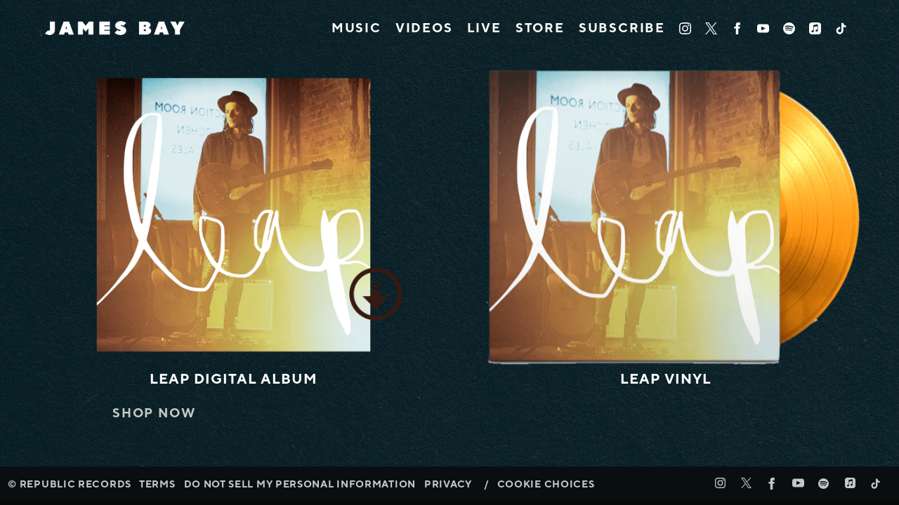

--- FILE ---
content_type: text/css
request_url: https://www.jamesbay.com/wp-content/cache/autoptimize/1818/css/autoptimize_single_e582a2b59b47cf2a32252a70f32f0803.css?ver=1768328947
body_size: 12042
content:
@font-face{font-family:"fontello";src:url("//cache.umusic.com/_sites/_asf/icons/font/fontello.eot?21517319");src:url("//cache.umusic.com/_sites/_asf/icons/fontello.eot?21517319#iefix") format("embedded-opentype"),url("//cache.umusic.com/_sites/_asf/icons/font/fontello.woff?21517319") format("woff"),url("//cache.umusic.com/_sites/_asf/icons/font/fontello.ttf?21517319") format("truetype"),url("//cache.umusic.com/_sites/_asf/icons/font/fontello.svg?21517319#fontello") format("svg");font-weight:400;font-style:normal}.icon-ticket:before{content:""}.icon-user-1:before{content:""}.icon-user-add:before,.icon-follow:before{content:""}.icon-play:before{content:""}.icon-tumblr:before{content:""}.icon-tumblr-squared:before{content:""}.icon-twitter-squared:before{content:""}.icon-twitter:before{content:""}.icon-vimeo-squared:before{content:""}.icon-wordpress:before{content:""}.icon-youtube-squared:before{content:""}.icon-youtube:before{content:""}.icon-youtube-play:before{content:""}.icon-vine:before{content:""}.icon-stop:before{content:""}.icon-skype:before{content:""}.icon-spotify:before{content:""}.icon-soundcloud:before{content:""}.icon-facebook:before{content:""}.icon-facebook-squared:before{content:""}.icon-gplus-squared:before{content:""}.icon-gplus:before{content:""}.icon-google:before{content:""}.icon-instagram:before{content:""}.icon-pinterest-squared:before{content:""}.icon-pinterest-circled:before{content:""}.icon-left-open:before{content:""}.icon-right-open:before{content:""}.icon-angle-right:before{content:""}.icon-angle-left:before{content:""}.icon-angle-circled-left:before{content:""}.icon-angle-circled-right:before{content:""}.icon-right-circled2:before{content:""}.icon-left-circled2:before{content:""}.icon-rss:before{content:""}.icon-rss-squared:before{content:""}.icon-camera:before{content:""}.icon-heart:before{content:""}.icon-heart-empty:before{content:""}.icon-star:before{content:""}.icon-star-empty:before{content:""}.icon-star-half:before{content:""}.icon-star-half-alt:before{content:""}.icon-music:before{content:""}.icon-user:before{content:""}.icon-picture:before{content:""}.icon-plus-circled:before{content:""}.icon-plus-squared:before{content:""}.icon-cancel-circled:before{content:""}.icon-cancel-circled2:before{content:""}.icon-cancel:before{content:""}.icon-ok-squared:before{content:""}.icon-ok-circled:before{content:""}.icon-ok-circled2:before{content:""}.icon-plus:before{content:""}.icon-plus-squared-alt:before{content:""}.icon-minus:before{content:""}.icon-ok:before{content:""}.icon-tag:before{content:""}.icon-tags:before{content:""}.icon-comment-empty:before,.icon-comment:before{content:""}.icon-play-circled:before{content:""}.icon-play-circled2:before{content:""}.icon-apple:before{content:""}.icon-drupal:before{content:""}.icon-note-beamed:before{content:""}.icon-pause:before{content:""}.icon-shuffle:before{content:""}.icon-arrows-ccw:before{content:""}.icon-cw:before{content:""}.icon-ccw:before{content:""}.icon-record:before{content:""}.icon-to-end:before{content:""}.icon-to-start:before{content:""}.icon-fast-forward:before{content:""}.icon-fast-backward:before{content:""}.icon-trophy:before{content:""}.icon-globe:before{content:""}.icon-left-outline:before{content:""}.icon-right-outline:before{content:""}.icon-reply:before{content:""}.icon-reply-outline:before{content:""}.icon-forward-outline:before{content:""}.icon-forward:before{content:""}.icon-right:before{content:""}.icon-left:before{content:""}.icon-amazon:before{content:""}.icon-itunes:before{content:""}.icon-left-circle:before{content:""}.icon-right-circle:before{content:""}.icon-minus-circle:before{content:""}.icon-plus-circle:before{content:""}.icon-th:before{content:""}.icon-cancel-1:before{content:""}.icon-ok-circle:before{content:""}.icon-ok-1:before{content:""}.icon-export:before{content:""}.icon-export-alt:before{content:""}.icon-share-squared:before{content:""}.icon-eye:before{content:""}.icon-eye-1:before{content:""}.icon-search:before{content:""}.icon-search-1:before{content:""}.icon-left-dir:before{content:""}.icon-right-dir:before{content:""}.icon-headphones:before{content:""}.icon-mail:before{content:""}.icon-thumbs-up:before{content:""}.icon-thumbs-down:before{content:""}.icon-thumbs-up-alt:before{content:""}.icon-thumbs-down-alt:before{content:""}.icon-picture-1:before{content:""}.icon-cancel-circled-outline:before{content:""}.icon-cancel-squared:before{content:""}.icon-comment-1:before{content:""}.icon-left-circled:before{content:""}.icon-right-circled:before{content:""}.icon-users:before{content:""}.icon-cog:before{content:""}.icon-minus-circled:before{content:""}.icon-clock-1:before{content:""}.icon-clock-2:before{content:""}.icon-minus-squared-alt:before{content:""}.icon-minus-squared:before{content:""}.icon-location:before{content:""}.icon-direction:before{content:""}.icon-login:before{content:""}.icon-logout:before{content:""}.icon-spin6:before{content:""}.icon-shop:before{content:""}.icon-basket:before,.icon-cart:before{content:""}.icon-record-1:before{content:""}.icon-cd:before{content:""}.icon-align-left:before{content:""}.icon-align-center:before{content:""}.icon-align-justify:before{content:""}.icon-align-right:before{content:""}.icon-menu:before{content:""}.icon-cancel-circled-1:before{content:""}.icon-th-list:before{content:""}.icon-th-large:before{content:""}.icon-right-1:before{content:""}.icon-left-1:before{content:""}.icon-chat:before{content:""}.icon-file-image:before{content:""}.icon-video:before{content:""}.icon-video-1:before{content:""}.icon-left-thin:before{content:""}.icon-right-thin:before{content:""}.icon-left-small:before{content:""}.icon-right-small:before{content:""}.icon-attention:before{content:""}.icon-attention-alt:before{content:""}.icon-soundcloud-1:before{content:""}.icon-calendar:before{content:""}.icon-calendar-1:before{content:""}.icon-calendar-inv:before{content:""}.icon-check-empty:before{content:""}.icon-check-empty-1:before{content:""}.icon-check:before{content:""}.icon-retweet:before{content:""}.icon-retweet-1:before{content:""}.icon-link:before{content:""}.icon-sort-alt-up:before{content:""}.icon-sort-alt-down:before{content:""}.icon-sort-name-up:before{content:""}.icon-sort-name-down:before{content:""}.icon-sort-number-up:before{content:""}.icon-sort-number-down:before{content:""}.icon-sort-alphabet:before{content:""}.icon-sort-numeric:before{content:""}.icon-sort:before{content:""}.icon-sort-down:before{content:""}.icon-sort-up:before{content:""}.icon-tag-1:before{content:""}.icon-t-shirt:before{content:""}.icon-bell-alt:before{content:""}.icon-help-circled-alt:before{content:""}.icon-trophy-1:before{content:""}.icon-flash:before{content:""}.icon-paper-plane:before{content:""}.icon-dropbox:before{content:""}.icon-bell-off:before{content:""}.icon-location-1:before{content:""}.icon-location-2:before{content:""}.icon-pocket:before{content:""}.icon-appstore:before{content:""}.icon-bookmark-1:before{content:""}.icon-bookmark-empty:before{content:""}.icon-help-circled-1:before{content:""}.icon-info:before{content:""}.icon-info-circled:before{content:""}.icon-paypal:before{content:""}.icon-cc-visa:before{content:""}.icon-cc-mastercard:before{content:""}.icon-cc-amex:before{content:""}.icon-monitor:before{content:""}.icon-mobile:before{content:""}.icon-credit-card:before{content:""}.icon-discover:before{content:""}.icon-visa:before{content:""}.icon-mastercard:before{content:""}.icon-amex:before{content:""}.icon-truck:before{content:""}.icon-spin4:before{content:""}.icon-comment-alt:before{content:""}.icon-paper-plane-1:before{content:""}.icon-thumbs-up-1:before{content:""}.icon-thumbs-down-1:before{content:""}.icon-check-1:before{content:""}.icon-right-open-big:before{content:""}.icon-left-open-big:before{content:""}.icon-play-outline:before{content:""}.icon-play-1:before{content:""}.icon-pause-outline:before{content:""}.icon-pause-1:before{content:""}.icon-snapchat:before{content:""}.icon-add-comment-2:before{content:""}.icon-add-comment:before{content:""}.icon-emo-happy:before,.icon-smile:before{content:""}.icon-emo-unhappy:before,.icon-sad:before{content:""}.icon-emo-wink:before{content:""}.icon-emo-thumbsup:before{content:""}.icon-list-add:before{content:""}.icon-cart-plus:before{content:""}.icon-bag:before{content:""}.icon-spin5:before{content:""}.icon-quote:before{content:""}.icon-quote-left:before{content:""}.icon-quote-right:before{content:""}.icon-block:before{content:""}.icon-download:before{content:""}.icon-download-2:before{content:""}.icon-download-cloud:before{content:""}.icon-download-1:before{content:""}.icon-upload:before{content:""}.icon-play-circled2-1:before{content:""}.icon-play-circled-1:before{content:""}.icon-chart-line:before{content:""}.icon-chart:before{content:""}.icon-chart-area:before{content:""}.icon-pin-1:before{content:""}.icon-pin:before{content:""}.icon-medium:before{content:""}.icon-font:before{content:""}.icon-tag-2:before{content:""}.icon-lock-open-1:before{content:""}.icon-lock-open-empty:before{content:""}.icon-dollar:before{content:""}.icon-lock-1:before{content:""}.icon-lock-empty:before{content:""}.icon-dollar-1:before{content:""}.icon-lock-open-alt:before{content:""}.icon-lock-circled:before{content:""}.icon-lock-open-alt-1:before{content:""}.icon-lock-open-2:before{content:""}.icon-lock-2:before{content:""}.icon-lock-alt:before{content:""}.icon-code-1:before{content:""}.icon-twitter-2:before{content:""}.icon-cog-1:before{content:""}.icon-vimeo:before{content:""}.icon-note:before{content:""}.icon-music-1:before{content:""}.icon-music-2:before{content:""}.icon-code:before{content:""}.icon-ellipsis:before{content:""}.icon-ellipsis-vert:before{content:""}.icon-cc-discover:before{content:""}.icon-cc-paypal:before{content:""}.icon-cc-stripe:before{content:""}.icon-amazon-1:before{content:""}.icon-snapchat-ghost:before{content:""}.icon-user-circle:before{content:""}.icon-user-circle-o:before{content:""}.icon-id-card:before{content:""}.icon-id-card-o:before{content:""}.icon-facebook-2:before{content:""}.icon-twitter-bird:before{content:""}.icon-twitter-1:before{content:""}.icon-instagram-1:before{content:""}.icon-tiktok:before{content:""}.icon-pandora:before{content:""}@font-face{font-family:"TT Norms";src:url("//cache.umusic.com/_sites/_halo/jamesbay2/fonts/TTNORMS-BOLD.OTF") format("truetype")}.page-home .section-header h2{opacity:0;transition:.5s ease-in-out all}.page-home .section-header.animate-in h2{opacity:1}.page-home .promo.home .section-banner .slick-slide .banner-foreground>.kt-inside-inner-col>*{opacity:0}.page-home .promo.home .section-banner.animate-in .slick-active .banner-foreground>.kt-inside-inner-col>*{opacity:1}.page-home .promo.home .section-banner.animate-in .slick-active .banner-foreground>.kt-inside-inner-col>*:nth-child(1){transition:all .2s .15s ease-in}.page-home .promo.home .section-banner.animate-in .slick-active .banner-foreground>.kt-inside-inner-col>*:nth-child(2){transition:all .2s .3s ease-in}.page-home .promo.home .section-banner.animate-in .slick-active .banner-foreground>.kt-inside-inner-col>*:nth-child(3){transition:all .2s .45s ease-in}.page-home .promo.home .section-banner.animate-in .slick-active .banner-foreground>.kt-inside-inner-col>*:nth-child(4){transition:all .2s .6s ease-in}.page-home .promo.home .section-banner.animate-in .slick-active .banner-foreground>.kt-inside-inner-col>*:nth-child(5){transition:all .2s .75s ease-in}.page-home .promo.home .section-banner.animate-in .slick-active .banner-foreground>.kt-inside-inner-col>*:nth-child(6){transition:all .2s .9s ease-in}.page-home #home-music-section .slick-slide .item-image{opacity:0}.page-home #home-music-section .slick-slide .item-content>*{opacity:0}.page-home #home-music-section.animate-in .slick-active .item-image{opacity:1;transition:.3s ease-in-out all .25s}.page-home #home-music-section.animate-in .slick-active .item-content>*{opacity:1;transition:.3s ease-in-out all .5s}.page-home #home-music-section.animate-in .slick-active .item-content>*:nth-child(1){transition:all .2s .15s ease-in}.page-home #home-music-section.animate-in .slick-active .item-content>*:nth-child(2){transition:all .2s .3s ease-in}.page-home #home-music-section.animate-in .slick-active .item-content>*:nth-child(3){transition:all .2s .45s ease-in}.page-home #home-music-section.animate-in .slick-active .item-content>*:nth-child(4){transition:all .2s .6s ease-in}.page-home #home-music-section.animate-in .slick-active .item-content>*:nth-child(5){transition:all .2s .75s ease-in}.page-home #home-music-section.animate-in .slick-active .item-content>*:nth-child(6){transition:all .2s .9s ease-in}.page-home .section-tour #tour-table-container{opacity:0}.page-home .section-tour.animate-in #tour-table-container{opacity:1 !important}.page-home .section-tour.animate-in #tour-table-container:nth-child(1){transition:all .2s .15s ease-in}.page-home .section-tour.animate-in #tour-table-container:nth-child(2){transition:all .2s .3s ease-in}.page-home .section-tour.animate-in #tour-table-container:nth-child(3){transition:all .2s .45s ease-in}.page-home .section-tour.animate-in #tour-table-container:nth-child(4){transition:all .2s .6s ease-in}.page-home .section-tour.animate-in #tour-table-container:nth-child(5){transition:all .2s .75s ease-in}.page-home .section-tour.animate-in #tour-table-container:nth-child(6){transition:all .2s .9s ease-in}.page-home #home-videos-section .slick-slide .caption{opacity:0}.page-home #home-videos-section.animate-in .slick-active .caption{opacity:1;transition:.3s ease-in-out all .25s}.page-home .section-store .node--product{opacity:0}.page-home .section-store.animate-in .node--product{opacity:1}.page-home .section-store.animate-in .node--product:nth-child(1){transition:all .2s .15s ease-in}.page-home .section-store.animate-in .node--product:nth-child(2){transition:all .2s .3s ease-in}.page-home .section-store.animate-in .node--product:nth-child(3){transition:all .2s .45s ease-in}.page-home .section-store.animate-in .node--product:nth-child(4){transition:all .2s .6s ease-in}.page-home .section-store.animate-in .node--product:nth-child(5){transition:all .2s .75s ease-in}.page-home .section-store.animate-in .node--product:nth-child(6){transition:all .2s .9s ease-in}.page-home #home-newsletter-section #ae-cform-container-1,.page-home #home-newsletter-section img{opacity:0}.page-home #home-newsletter-section.animate-in img{opacity:1;transition:.3s ease-in-out all .25s}.page-home #home-newsletter-section.animate-in #ae-cform-container-1{opacity:1;transition:.3s ease-in-out .5s}.wp-block-button.special-button .wp-block-button__link{background-color:rgba(0,0,0,0);border-radius:0 !important;border:1px solid #cc8f4f;color:#cc8f4f !important;display:inline-block;font-size:16px;font-style:normal;font-weight:700;line-height:24px;letter-spacing:.8px;text-transform:uppercase;padding:8px 32px;width:fit-content;height:auto;transition:.3s ease-in-out;position:relative;transform:none !important}.wp-block-button.special-button .wp-block-button__link:hover{background-color:#cc8f4f !important;color:#090f11 !important;padding:8px 42px}.wp-block-button.special-button .wp-block-button__link span{display:none !important}.c-music-button{display:flex;justify-content:center;max-width:100%;margin:0 auto;background-color:rgba(0,0,0,0) !important}.c-music-button a.button{background-color:rgba(0,0,0,0);border-radius:0 !important;border:1px solid #cc8f4f;color:#cc8f4f !important;display:inline-block;font-size:16px;font-style:normal;font-weight:700;line-height:24px;letter-spacing:.8px;text-transform:uppercase;padding:8px 32px;width:fit-content;height:auto;transition:.3s ease-in-out;position:relative}.c-music-button a.button:hover{background-color:#cc8f4f !important;color:#090f11 !important;padding:8px 42px}.c-music-button a.button span.fa{display:none}.more-link a,.a-button,.roll-link{background-color:rgba(0,0,0,0) !important;border-radius:0 !important;border:0;color:#c2cac6;display:flex;flex-flow:row wrap;justify-content:center;align-items:center;font-size:18px;font-style:normal;font-weight:700;line-height:24px;letter-spacing:1.8px;text-transform:uppercase;transition:.4s ease-in-out;transform:none !important;text-transform:uppercase;width:fit-content;padding:0}.more-link a:hover,.more-link a:focus,.a-button:hover,.a-button:focus,.roll-link:hover,.roll-link:focus{color:#cc8f4f}.more-link a span,.a-button span,.roll-link span{display:none !important}#slide-menu-gr-social{background:rgba(0,0,0,0) !important}@media screen and (max-width:63.9375em){.menu-item-social a{color:#fff !important;fill:#fff !important}}.menu-item-social a:before{display:none}#menu-social .menu-item,#menu-social-1 .menu-item,#menu-main .menu-item-social,.ae-custom-cta{padding:0}#menu-social .menu-item a,#menu-social-1 .menu-item a,#menu-main .menu-item-social a,.ae-custom-cta a{display:flex;width:17px;height:17px;font-size:0}#menu-social .menu-item a svg,#menu-social-1 .menu-item a svg,#menu-main .menu-item-social a svg,.ae-custom-cta a svg{width:100% !important;height:100% !important}.customLinks1 a,.icon-bit a{background:url("//cache.umusic.com/_sites/_halo/frvrfriday/images/icon-bandsintown.png") center/contain no-repeat rgba(0,0,0,0);width:20px;filter:none;transition:.3s ease-in-out all;opacity:.7}.customLinks1 a img,.icon-bit a img{display:none !important}.customLinks1 a:hover,.icon-bit a:hover{opacity:.3}.social-follow ul li:last-child a{background:url("//cache.umusic.com/_sites/_halo/frvrfriday/images/icon-bandsintown.png") center/contain no-repeat rgba(0,0,0,0);width:20px;height:20px;filter:none;transition:.3s ease-in-out all;opacity:.7}.social-follow ul li:last-child a svg{display:none !important}.social-follow ul li:last-child a:hover{opacity:.3}.menu-social-container ul li.menu-item{margin:0 10px !important}.menu-social-container ul li.menu-item a{transition:.3s ease-in-out all}.menu-social-container ul li.menu-item a svg{color:#fff !important;fill:#fff !important;transition:.3s ease-in-out all}.menu-social-container ul li.menu-item a:hover svg{color:#cc8f4f !important;fill:#cc8f4f !important}.umggr-fixed-social-menu-container{margin-right:0 !important;position:absolute;top:8% !important;right:20px !important}.umggr-fixed-social-menu-container #menu-social li a{width:30px !important;height:30px !important;padding:5px;transition:all .3s ease-in-out}.umggr-fixed-social-menu-container #menu-social li a svg{color:#000 !important;fill:#000 !important;transition:.3s ease-in-out all}.umggr-fixed-social-menu-container #menu-social li a:hover{opacity:1}.umggr-fixed-social-menu-container #menu-social li a:hover svg{color:#cc8f4f !important;fill:#cc8f4f !important}#ae-cform-modal-display-cta-1,.header-mailing-list{display:none}#slide-menu-gr-peakaboo ul li a{color:#cc8f4f !important;transition:all .3s ease-in-out}#slide-menu-gr-peakaboo ul li a:hover{color:#c2cac6 !important;opacity:1 !important}body header#site-header{width:100%;background-color:rgba(0,0,0,0);position:fixed;top:0;box-shadow:none;padding:0 20px;transition:.3s ease-in-out background;height:80px}@media screen and (min-width:40em){body header#site-header{padding:0 5%}}@media screen and (max-width:63.9375em){body header#site-header{height:80px}}body header#site-header.scrolled{background:rgba(0,0,0,.2) !important}body header#site-header .flex-wrap{min-height:80px}@media screen and (max-width:63.9375em){body header#site-header .flex-wrap{min-height:80px}}body header#site-header .flex-wrap .-top-left{flex:1}@media screen and (max-width:63.9375em){body header#site-header .flex-wrap .-top-left{flex:auto}}@media screen and (max-width:39.9375em){body header#site-header .flex-wrap .-top-left{order:2}}@media screen and (min-width:64em){body header#site-header .flex-wrap .-middle{margin-right:0;align-items:flex-end;margin-left:auto}}@media screen and (min-width:40em){body header#site-header .flex-wrap .-middle{flex:auto}}@media screen and (max-width:39.9375em){body header#site-header .flex-wrap .-middle{order:1;flex:none;width:0;margin:0}body header#site-header .flex-wrap .-middle .main-nav .slide-menu-gr-container--mobile-only{left:20vw}}body header#site-header .flex-wrap .-top-right{flex:0}@media screen and (max-width:63.9375em){body header#site-header .artist-logo{margin-right:0;margin-left:0;order:1}}@media screen and (max-width:39.9375em){body header#site-header .artist-logo{flex:none}}body header#site-header .artist-logo a{pointer-events:auto;transition:all .3s ease-in-out}body header#site-header .artist-logo a:hover{opacity:.7}body header#site-header .artist-logo a img{max-width:300px}@media screen and (max-width:39.9375em){body header#site-header .artist-logo a img{max-width:200px}}body header#site-header .main-nav{margin-bottom:0}body header#site-header nav#slide-menu-gr{background:rgba(0,0,0,0)}body header#site-header nav#slide-menu-gr .menu-main-container ul#menu-main li.menu-item:not(.menu-item-social){padding:0 10px}body header#site-header nav#slide-menu-gr .menu-main-container ul#menu-main li.menu-item:not(.menu-item-social) a{color:#fff;display:flex;justify-content:center;align-items:center;font-size:18px;font-style:normal;font-weight:700;line-height:24px;letter-spacing:1.8px;text-transform:uppercase;transition:.5s ease-in-out all}body header#site-header nav#slide-menu-gr .menu-main-container ul#menu-main li.menu-item:not(.menu-item-social) a:hover,body header#site-header nav#slide-menu-gr .menu-main-container ul#menu-main li.menu-item:not(.menu-item-social) a:focus{color:#cc8f4f}body header#site-header nav#slide-menu-gr .menu-main-container ul#menu-main li.menu-item.current_page_item:not(.menu-item-social) a{color:#cc8f4f}@media screen and (min-width:40em){body header#site-header .social-nav{position:relative;top:auto;left:auto}}@media screen and (max-width:63.9375em){header#site-header{position:relative}header#site-header.scrolled{background:rgba(0,0,0,0) !important}header#site-header .main-nav nav#slide-menu-gr{background-image:url("//cache.umusic.com/_sites/_halo/jamesbay2/images/fixed-bg.png") !important;background-position:center;background-repeat:no-repeat;background-size:cover}header#site-header .main-nav nav#slide-menu-gr .menu-main-container{height:100%;display:flex;justify-content:baseline;align-items:center}header#site-header .main-nav nav#slide-menu-gr .menu-main-container ul#menu-main{align-items:center;justify-content:center;flex-flow:row wrap;align-content:center;gap:10px 0}header#site-header .main-nav nav#slide-menu-gr .menu-main-container ul#menu-main li.menu-item:not(.menu-item-social){width:100%;display:flex;justify-content:center}}@media screen and (max-width:63.9375em)and (max-width:63.9375em){header#site-header .main-nav nav#slide-menu-gr .menu-main-container ul#menu-main li.menu-item:not(.menu-item-social){flex-flow:column wrap;align-items:center}}@media screen and (max-width:63.9375em)and (min-width:40em){header#site-header .main-nav nav#slide-menu-gr .menu-main-container ul#menu-main li.menu-item:not(.menu-item-social){width:fit-content}}@media screen and (max-width:63.9375em){header#site-header .main-nav nav#slide-menu-gr .menu-main-container ul#menu-main li.menu-item:not(.menu-item-social) a{display:flex;flex-flow:row wrap;font-size:18px}header#site-header .main-nav nav#slide-menu-gr .menu-main-container ul#menu-main li.menu-item:not(.menu-item-social) a:before{margin-right:10px}}@media screen and (max-width:63.9375em)and (max-width:63.9375em){header#site-header .main-nav nav#slide-menu-gr .menu-main-container ul#menu-main li.menu-item:not(.menu-item-has-children){margin-right:10px}}@media screen and (max-width:63.9375em){header#site-header .main-nav nav#slide-menu-gr .menu-main-container ul#menu-main li.menu-item-has-children{display:none !important}}@media screen and (max-width:63.9375em)and (max-width:63.9375em){header#site-header .main-nav nav#slide-menu-gr .menu-main-container ul#menu-main li.menu-item-has-children ul li a{opacity:1}}@media screen and (max-width:63.9375em)and (max-width:63.9375em){header#site-header .main-nav nav#slide-menu-gr .menu-main-container ul#menu-main li.social-nav-special{display:none !important}}@media screen and (max-width:63.9375em){header#site-header .main-nav nav#slide-menu-gr .menu-main-container ul#menu-main li.menu-item-social{margin:0 7px;width:20px;height:20px}header#site-header .main-nav nav#slide-menu-gr .menu-main-container ul#menu-main li.menu-item-social a{width:20px;height:20px;display:flex;justify-content:center;align-items:center}}@media screen and (max-width:63.9375em){header#site-header .main-nav--mobile-only .main-nav .mobile-nav-header span{background-color:#fff}}@media(max-width:820px)and (min-width:769px){header#site-header .-top-right{flex:auto}}#site-footer{background-color:#090f11;padding:0;border-top:0;max-width:100%;margin:0 auto;display:flex;flex-flow:row wrap;justify-content:center;align-items:center}@media screen and (max-width:63.9375em){#site-footer{padding:15px 0 40px;max-width:100%}}#site-footer .footer-links{order:2;background-color:rgba(0,0,0,0);width:25%}@media screen and (min-width:90em){#site-footer .footer-links{width:25%}}@media screen and (max-width:74.9375em){#site-footer .footer-links{width:100%;order:1}}#site-footer .footer-links .flex.flex-wrap{justify-content:flex-end;margin-right:5%}@media screen and (min-width:90em){#site-footer .footer-links .flex.flex-wrap{margin-right:14%}}@media screen and (max-width:81.25em){#site-footer .footer-links .flex.flex-wrap{margin-right:0}}@media screen and (max-width:74.9375em){#site-footer .footer-links .flex.flex-wrap{justify-content:center;margin-right:0}}@media screen and (max-width:63.9375em){#site-footer .footer-links .flex.flex-wrap{margin-right:0}}#site-footer .footer-links .footer-socials ul li{padding:0}#site-footer .footer-links .footer-socials ul li a svg{color:#c2cac6 !important;fill:#c2cac6 !important;transition:all .3s ease-in-out}#site-footer .footer-links .footer-socials ul li a:hover svg{color:#cc8f4f !important;fill:#cc8f4f !important}#site-footer .footer-legal{background-color:rgba(0,0,0,0);order:1;width:75%}@media screen and (min-width:90em){#site-footer .footer-legal{width:75%}}@media screen and (max-width:74.9375em){#site-footer .footer-legal{width:100%}}#site-footer .footer-legal .flex-wrap{flex-flow:row wrap;justify-content:flex-end}@media screen and (max-width:74.9375em){#site-footer .footer-legal .flex-wrap{width:100%;justify-content:center}}#site-footer .footer-legal .flex-wrap .copyright,#site-footer .footer-legal .flex-wrap .legal{opacity:1}#site-footer .footer-legal .flex-wrap .copyright span,#site-footer .footer-legal .flex-wrap .copyright a,#site-footer .footer-legal .flex-wrap .legal span,#site-footer .footer-legal .flex-wrap .legal a{color:#c2cac6;font-size:14px;font-style:normal;font-weight:700;line-height:20px;letter-spacing:.7px;text-transform:uppercase;transition:.3s ease-in-out all}@media screen and (max-width:63.9375em){#site-footer .footer-legal .flex-wrap .copyright span,#site-footer .footer-legal .flex-wrap .copyright a,#site-footer .footer-legal .flex-wrap .legal span,#site-footer .footer-legal .flex-wrap .legal a{font-size:14px;margin:5px 0}}#site-footer .footer-legal .flex-wrap .copyright span:hover,#site-footer .footer-legal .flex-wrap .legal span:hover{color:#cc8f4f;opacity:1 !important}#site-footer .footer-legal .flex-wrap .copyright a,#site-footer .footer-legal .flex-wrap .legal a{font-size:14px}@media screen and (max-width:63.9375em){#site-footer .footer-legal .flex-wrap .copyright a,#site-footer .footer-legal .flex-wrap .legal a{font-size:14px;margin:5px 0}}#site-footer .footer-legal .flex-wrap .copyright a:hover,#site-footer .footer-legal .flex-wrap .legal a:hover{color:#cc8f4f;opacity:1 !important}#site-footer .footer-legal .flex-wrap .copyright{width:20%;display:flex;justify-content:flex-end;padding:0 5px}@media screen and (min-width:93.75em){#site-footer .footer-legal .flex-wrap .copyright{width:23%}}@media screen and (max-width:74.9375em){#site-footer .footer-legal .flex-wrap .copyright{width:100%;justify-content:center}}@media screen and (max-width:63.9375em){#site-footer .footer-legal .flex-wrap .copyright{width:100%;justify-content:center}}#site-footer .footer-legal .flex-wrap .copyright .copyright-date{padding:0 3px;display:none}#site-footer .footer-legal .flex-wrap .copyright a:hover{color:#cc8f4f;opacity:1}@media screen and (max-width:63.9375em){#site-footer .footer-legal .flex-wrap .copyright a{margin:0 10px;display:block;height:20px}}#site-footer .footer-legal .flex-wrap .legal{width:80%;position:relative;display:flex;justify-content:flex-start}@media screen and (max-width:74.9375em){#site-footer .footer-legal .flex-wrap .legal{width:100%;justify-content:center}}@media screen and (max-width:63.9375em){#site-footer .footer-legal .flex-wrap .legal{width:100%;justify-content:center;align-items:center}}#site-footer .footer-legal .flex-wrap .legal a,#site-footer .footer-legal .flex-wrap .legal span{margin-left:5px !important;margin-right:5px !important}@media screen and (min-width:75em){#site-footer .footer-legal .flex-wrap .legal a,#site-footer .footer-legal .flex-wrap .legal span{margin:0 6px !important}}@media screen and (min-width:84.375em){#site-footer .footer-legal .flex-wrap .legal a,#site-footer .footer-legal .flex-wrap .legal span{margin:0 10px !important}}@media screen and (max-width:63.9375em){#site-footer .footer-legal .flex-wrap .legal a,#site-footer .footer-legal .flex-wrap .legal span{margin:5px 0 !important}}#site-footer .footer-legal .flex-wrap .legal a{margin:0 10px;font-size:14px}#site-footer .footer-legal .flex-wrap .legal a:hover{color:#cc8f4f;opacity:1}@media screen and (min-width:75em){#site-footer .footer-legal .flex-wrap .legal a{margin:0 7px}}@media screen and (min-width:84.375em){#site-footer .footer-legal .flex-wrap .legal a{margin:0 10px}}#site-footer .footer-legal .flex-wrap .legal a:before{padding:0;content:"";display:none}#site-footer .footer-legal .flex-wrap .legal a.push-global-ccpa{display:flex !important}#site-footer .footer-legal .flex-wrap .legal a.push-global-ccpa:before{content:"";display:none}#site-footer .footer-legal .flex-wrap .legal span.umggr-evidon-cookie-choices-footer-container:before{display:none}#site-footer .footer-legal .flex-wrap .legal span.umggr-evidon-cookie-choices-footer-container span.umggr-evidon-cookie-choices-footer{margin:0;font-family:"TT Norms";font-size:14px}#site-footer .footer-legal .flex-wrap .legal span.umggr-evidon-cookie-choices-footer-container span.umggr-evidon-cookie-choices-footer:hover{color:#cc8f4f;opacity:1}.footer-mailing-list.btn-wrap{display:none !important}.jquery-modal.blocker.current{z-index:100000 !important}.slick-next,.slick-prev{display:block !important;margin:0 auto;background:rgba(0,0,0,0) !important;border-radius:50px;width:32px !important;height:32px !important;top:35%;transition:.3s ease-in-out all}.slick-next:before,.slick-prev:before{content:"" !important;display:block;margin:0 auto;width:10px;height:10px;border-top:2px solid #fff;border-left:2px solid #fff;z-index:1;transition:.3s ease-in-out all;opacity:1 !important}.slick-next:after,.slick-prev:after{content:"";display:block;width:2px;height:30px;background-color:#fff;transform:rotate(-45deg) translate(10px,21px);left:0;top:0;position:absolute;z-index:2;transition:.3s ease-in-out all}.slick-next:hover:before,.slick-next:focus:before,.slick-prev:hover:before,.slick-prev:focus:before{border-top:2px solid #cc8f4f;border-left:2px solid #cc8f4f}.slick-next:hover:after,.slick-next:focus:after,.slick-prev:hover:after,.slick-prev:focus:after{background-color:#cc8f4f}.slick-next{transform:rotate(135deg) !important}.slick-prev{transform:rotate(-45deg) !important}.slick-prev{top:-10%;left:auto;right:15%}@media screen and (max-width:63.9375em){.slick-prev{top:-10%;right:25%}}.slick-next{top:-10%;right:10%}@media screen and (max-width:63.9375em){.slick-next{top:-10%;right:5%}}section{position:relative}section .section-header{background-color:rgba(0,0,0,0) !important;max-width:fit-content;margin:0;position:absolute;top:30%;left:-1%;padding:0;transform:rotate(-90deg)}@media screen and (max-width:63.9375em){section .section-header{position:relative;top:auto;left:auto;transform:none;margin:0 auto 25px;max-width:90%;width:90%}}section .section-header h2{color:#c2cac6;font-size:32px;font-style:normal;font-weight:700;line-height:125%;letter-spacing:19.2px;text-transform:uppercase}@media screen and (max-width:63.9375em){section .section-header h2{font-size:24px;line-height:32px;letter-spacing:14.4px}}section .more-link{display:flex;flex-flow:row wrap;justify-content:flex-end;align-items:center;width:80%;max-width:1440px;margin:0 auto}@media screen and (max-width:63.9375em){section .more-link{justify-content:center}}section .more-link a{background-color:rgba(0,0,0,0) !important;border-radius:0 !important;border:0;color:#c2cac6;display:flex;flex-flow:row wrap;justify-content:center;align-items:center;font-size:18px;font-style:normal;font-weight:700;line-height:24px;letter-spacing:1.8px;text-transform:uppercase;transition:.4s ease-in-out;transform:none !important;text-transform:uppercase;width:fit-content;padding:0}section .more-link a:hover,section .more-link a:focus{color:#cc8f4f}.newsletter-container{min-height:50vh;margin:0 auto;padding-top:0;position:relative;z-index:2}@media screen and (min-width:64em){.newsletter-container{max-width:1000px !important;width:100% !important;overflow:visible}}@media screen and (min-width:40em){.newsletter-container{display:flex;flex-flow:column wrap;gap:0 5%;justify-content:center;align-items:center}}@media screen and (max-width:63.9375em){.newsletter-container{width:100% !important}}.newsletter-container .newsletter-wrapper{grid-template-columns:auto !important}.newsletter-container .ae-newsletter-content-grid-cell{padding:0}.ae-cform-container.newsletter-side.-is-visible.ae-cform-mailing-list-success-1{width:100% !important}@media screen and (min-width:40em){.ae-cform-container.newsletter-side.-is-visible.ae-cform-mailing-list-success-1{margin-left:100%}}#ae-cform-container-1,#ae-cform-modal-container-1{color:#c2cac6 !important;font-size:14px;font-style:normal;font-weight:700;line-height:125%;letter-spacing:1.4px;text-transform:uppercase;text-align:left;width:100%;max-width:100%;margin:0 auto}@media screen and (max-width:74.9375em){#ae-cform-container-1,#ae-cform-modal-container-1{width:90%;padding:0}}#ae-cform-container-1 #ae-cform-title-1,#ae-cform-modal-container-1 #ae-cform-title-1{color:#c2cac6;font-family:"TT Norms";font-size:32px;font-style:normal;font-weight:700;line-height:125%;letter-spacing:19.2px;text-transform:uppercase;text-align:center;margin-bottom:40px}@media screen and (max-width:39.9375em){#ae-cform-container-1 #ae-cform-title-1,#ae-cform-modal-container-1 #ae-cform-title-1{font-size:24px;line-height:32px;letter-spacing:14.4px}}#ae-cform-container-1 #ae-cform-title-1 hr,#ae-cform-modal-container-1 #ae-cform-title-1 hr{display:none}#ae-cform-container-1 #ae-cform-signin-options-1 a,#ae-cform-modal-container-1 #ae-cform-signin-options-1 a{background:rgba(255,255,255,.1);color:#c2cac6;font-family:"TT Norms" !important;font-style:normal;font-weight:400;line-height:40px;text-transform:uppercase}@media screen and (max-width:39.9375em){#ae-cform-container-1 #ae-cform-signin-options-1 a,#ae-cform-modal-container-1 #ae-cform-signin-options-1 a{min-width:100%}}#ae-cform-container-1 #ae-cform-signin-options-1 a span,#ae-cform-modal-container-1 #ae-cform-signin-options-1 a span{font-family:"TT Norms" !important}#ae-cform-container-1 #ae-cform-signin-options-1 hr,#ae-cform-modal-container-1 #ae-cform-signin-options-1 hr{display:none}#ae-cform-container-1 #ae-cform-signin-options-1 hr,#ae-cform-modal-container-1 #ae-cform-signin-options-1 hr{display:none}#ae-cform-container-1 #ae-cform-email-container-1 form#ae-cform-email-reg-1,#ae-cform-modal-container-1 #ae-cform-email-container-1 form#ae-cform-email-reg-1{display:flex;flex-flow:row wrap;align-items:center;justify-content:center;margin-top:20px;max-width:100%;width:100%;position:relative}@media screen and (max-width:74.9375em){#ae-cform-container-1 #ae-cform-email-container-1 form#ae-cform-email-reg-1,#ae-cform-modal-container-1 #ae-cform-email-container-1 form#ae-cform-email-reg-1{width:100%}}@media screen and (max-width:63.9375em){#ae-cform-container-1 #ae-cform-email-container-1 form#ae-cform-email-reg-1,#ae-cform-modal-container-1 #ae-cform-email-container-1 form#ae-cform-email-reg-1{align-items:flex-start;justify-content:center}}#ae-cform-container-1 #ae-cform-email-container-1 form#ae-cform-email-reg-1 .ae-cform-item,#ae-cform-modal-container-1 #ae-cform-email-container-1 form#ae-cform-email-reg-1 .ae-cform-item{width:50%}@media screen and (max-width:39.9375em){#ae-cform-container-1 #ae-cform-email-container-1 form#ae-cform-email-reg-1 .ae-cform-item,#ae-cform-modal-container-1 #ae-cform-email-container-1 form#ae-cform-email-reg-1 .ae-cform-item{width:100%}}#ae-cform-container-1 #ae-cform-email-container-1 form#ae-cform-email-reg-1 .ae-cform-item label,#ae-cform-modal-container-1 #ae-cform-email-container-1 form#ae-cform-email-reg-1 .ae-cform-item label{margin:10px 0}#ae-cform-container-1 #ae-cform-email-container-1 form#ae-cform-email-reg-1 .ae-cform-item label .cform-required-field span,#ae-cform-modal-container-1 #ae-cform-email-container-1 form#ae-cform-email-reg-1 .ae-cform-item label .cform-required-field span{color:#c2cac6;font-size:16px;font-style:normal;font-weight:300;line-height:20px;text-transform:uppercase}#ae-cform-container-1 #ae-cform-email-container-1 form#ae-cform-email-reg-1 .ae-cform-item label span,#ae-cform-modal-container-1 #ae-cform-email-container-1 form#ae-cform-email-reg-1 .ae-cform-item label span{color:#c2cac6;font-size:16px;font-style:normal;font-weight:300;line-height:20px;text-transform:uppercase}#ae-cform-container-1 #ae-cform-email-container-1 form#ae-cform-email-reg-1 .ae-cform-item input,#ae-cform-container-1 #ae-cform-email-container-1 form#ae-cform-email-reg-1 .ae-cform-item select,#ae-cform-modal-container-1 #ae-cform-email-container-1 form#ae-cform-email-reg-1 .ae-cform-item input,#ae-cform-modal-container-1 #ae-cform-email-container-1 form#ae-cform-email-reg-1 .ae-cform-item select{background:rgba(0,0,0,0);border:none;border-bottom:2px solid #cc8f4f;box-shadow:none !important;color:#cc8f4f;height:45px;font-family:"TT Norms";font-size:18px;font-style:normal;font-weight:700;line-height:125%;letter-spacing:.9px;text-transform:uppercase;padding:0;transition:.3s ease-in-out all}#ae-cform-container-1 #ae-cform-email-container-1 form#ae-cform-email-reg-1 .ae-cform-item input::placeholder,#ae-cform-container-1 #ae-cform-email-container-1 form#ae-cform-email-reg-1 .ae-cform-item select::placeholder,#ae-cform-modal-container-1 #ae-cform-email-container-1 form#ae-cform-email-reg-1 .ae-cform-item input::placeholder,#ae-cform-modal-container-1 #ae-cform-email-container-1 form#ae-cform-email-reg-1 .ae-cform-item select::placeholder{opacity:1;color:#cc8f4f}#ae-cform-container-1 #ae-cform-email-container-1 form#ae-cform-email-reg-1 .ae-cform-item input:hover,#ae-cform-container-1 #ae-cform-email-container-1 form#ae-cform-email-reg-1 .ae-cform-item input:focus,#ae-cform-container-1 #ae-cform-email-container-1 form#ae-cform-email-reg-1 .ae-cform-item select:hover,#ae-cform-container-1 #ae-cform-email-container-1 form#ae-cform-email-reg-1 .ae-cform-item select:focus,#ae-cform-modal-container-1 #ae-cform-email-container-1 form#ae-cform-email-reg-1 .ae-cform-item input:hover,#ae-cform-modal-container-1 #ae-cform-email-container-1 form#ae-cform-email-reg-1 .ae-cform-item input:focus,#ae-cform-modal-container-1 #ae-cform-email-container-1 form#ae-cform-email-reg-1 .ae-cform-item select:hover,#ae-cform-modal-container-1 #ae-cform-email-container-1 form#ae-cform-email-reg-1 .ae-cform-item select:focus{border-color:#c2cac6}#ae-cform-container-1 #ae-cform-email-container-1 form#ae-cform-email-reg-1 .ae-cform-item input:-webkit-autofill,#ae-cform-modal-container-1 #ae-cform-email-container-1 form#ae-cform-email-reg-1 .ae-cform-item input:-webkit-autofill{-webkit-text-fill-color:#cc8f4f;transition:background-color 5000s ease-in-out 0s;text-align:left}#ae-cform-container-1 #ae-cform-email-container-1 form#ae-cform-email-reg-1 .ae-cform-item input:-webkit-autofill:hover,#ae-cform-container-1 #ae-cform-email-container-1 form#ae-cform-email-reg-1 .ae-cform-item input:-webkit-autofill:focus,#ae-cform-modal-container-1 #ae-cform-email-container-1 form#ae-cform-email-reg-1 .ae-cform-item input:-webkit-autofill:hover,#ae-cform-modal-container-1 #ae-cform-email-container-1 form#ae-cform-email-reg-1 .ae-cform-item input:-webkit-autofill:focus{-webkit-text-fill-color:#cc8f4f;transition:background-color 5000s ease-in-out 0s;text-align:left}#ae-cform-container-1 #ae-cform-email-container-1 form#ae-cform-email-reg-1 .ae-cform-item select option,#ae-cform-modal-container-1 #ae-cform-email-container-1 form#ae-cform-email-reg-1 .ae-cform-item select option{color:#000;box-shadow:0px 3px 15px -9px rgba(0,0,0,.31);font-family:"TT Norms";font-size:14px;line-height:18px}#ae-cform-container-1 #ae-cform-email-container-1 form#ae-cform-email-reg-1 .ae-cform-item select option:hover,#ae-cform-modal-container-1 #ae-cform-email-container-1 form#ae-cform-email-reg-1 .ae-cform-item select option:hover{background-color:#000;color:#fff}#ae-cform-container-1 #ae-cform-email-container-1 form#ae-cform-email-reg-1 .ae-cform-item .select__arrow,#ae-cform-modal-container-1 #ae-cform-email-container-1 form#ae-cform-email-reg-1 .ae-cform-item .select__arrow{border-color:#cc8f4f rgba(0,0,0,0) rgba(0,0,0,0) !important}#ae-cform-container-1 #ae-cform-email-container-1 form#ae-cform-email-reg-1 .ae-cform-item-email,#ae-cform-modal-container-1 #ae-cform-email-container-1 form#ae-cform-email-reg-1 .ae-cform-item-email{padding-right:10px}@media screen and (max-width:63.9375em){#ae-cform-container-1 #ae-cform-email-container-1 form#ae-cform-email-reg-1 .ae-cform-item-email,#ae-cform-modal-container-1 #ae-cform-email-container-1 form#ae-cform-email-reg-1 .ae-cform-item-email{padding-right:0}}#ae-cform-container-1 #ae-cform-email-container-1 form#ae-cform-email-reg-1 .ae-cform-item-country,#ae-cform-modal-container-1 #ae-cform-email-container-1 form#ae-cform-email-reg-1 .ae-cform-item-country{margin:0;padding-left:10px}@media screen and (max-width:63.9375em){#ae-cform-container-1 #ae-cform-email-container-1 form#ae-cform-email-reg-1 .ae-cform-item-country,#ae-cform-modal-container-1 #ae-cform-email-container-1 form#ae-cform-email-reg-1 .ae-cform-item-country{padding-left:0}}#ae-cform-container-1 #ae-cform-email-container-1 form#ae-cform-email-reg-1 .ae-cform-item-mobilephone .iti__flag-container .iti__selected-dial-code,#ae-cform-modal-container-1 #ae-cform-email-container-1 form#ae-cform-email-reg-1 .ae-cform-item-mobilephone .iti__flag-container .iti__selected-dial-code{color:#fff}#ae-cform-container-1 #ae-cform-email-container-1 form#ae-cform-email-reg-1 .cform-required-field.ae-cform-item,#ae-cform-modal-container-1 #ae-cform-email-container-1 form#ae-cform-email-reg-1 .cform-required-field.ae-cform-item{width:100%;margin:0;text-align:center}#ae-cform-container-1 #ae-cform-email-container-1 form#ae-cform-email-reg-1 .cform-required-field.ae-cform-item span,#ae-cform-modal-container-1 #ae-cform-email-container-1 form#ae-cform-email-reg-1 .cform-required-field.ae-cform-item span{color:#c2cac6;font-size:14px;font-style:normal;font-weight:700;line-height:125%;letter-spacing:1.4px;text-transform:uppercase}@media screen and (max-width:63.9375em){#ae-cform-container-1 #ae-cform-email-container-1 form#ae-cform-email-reg-1 .cform-required-field.ae-cform-item span,#ae-cform-modal-container-1 #ae-cform-email-container-1 form#ae-cform-email-reg-1 .cform-required-field.ae-cform-item span{font-size:14px}}#ae-cform-container-1 #ae-cform-email-container-1 form#ae-cform-email-reg-1 #ae-cform-optins-container-1,#ae-cform-modal-container-1 #ae-cform-email-container-1 form#ae-cform-email-reg-1 #ae-cform-optins-container-1{display:flex;flex-flow:row wrap;justify-content:center;align-items:center;margin-top:15px;padding-bottom:10px !important}@media screen and (max-width:63.9375em){#ae-cform-container-1 #ae-cform-email-container-1 form#ae-cform-email-reg-1 #ae-cform-optins-container-1,#ae-cform-modal-container-1 #ae-cform-email-container-1 form#ae-cform-email-reg-1 #ae-cform-optins-container-1{justify-content:flex-start;margin-top:30px;margin-bottom:30px}}#ae-cform-container-1 #ae-cform-email-container-1 form#ae-cform-email-reg-1 #ae-cform-optins-container-1 .ae-optin-holder,#ae-cform-modal-container-1 #ae-cform-email-container-1 form#ae-cform-email-reg-1 #ae-cform-optins-container-1 .ae-optin-holder{display:flex;flex-flow:row wrap;justify-content:center;align-items:center;margin-top:0;margin-bottom:0;width:100%}@media screen and (max-width:63.9375em){#ae-cform-container-1 #ae-cform-email-container-1 form#ae-cform-email-reg-1 #ae-cform-optins-container-1 .ae-optin-holder,#ae-cform-modal-container-1 #ae-cform-email-container-1 form#ae-cform-email-reg-1 #ae-cform-optins-container-1 .ae-optin-holder{flex-flow:column wrap;align-items:center}}#ae-cform-container-1 #ae-cform-email-container-1 form#ae-cform-email-reg-1 #ae-cform-optins-container-1 .ae-optin-holder .ae-cform-optin-title,#ae-cform-modal-container-1 #ae-cform-email-container-1 form#ae-cform-email-reg-1 #ae-cform-optins-container-1 .ae-optin-holder .ae-cform-optin-title{color:#c2cac6 !important;font-size:14px;font-style:normal;font-weight:700;line-height:125%;letter-spacing:1.4px;text-transform:uppercase;text-align:center;padding:10px 0 5px;width:100%}#ae-cform-container-1 #ae-cform-email-container-1 form#ae-cform-email-reg-1 #ae-cform-optins-container-1 .ae-optin-holder .ae-cform-optin,#ae-cform-modal-container-1 #ae-cform-email-container-1 form#ae-cform-email-reg-1 #ae-cform-optins-container-1 .ae-optin-holder .ae-cform-optin{margin-right:10px}@media screen and (max-width:63.9375em){#ae-cform-container-1 #ae-cform-email-container-1 form#ae-cform-email-reg-1 #ae-cform-optins-container-1 .ae-optin-holder .ae-cform-optin,#ae-cform-modal-container-1 #ae-cform-email-container-1 form#ae-cform-email-reg-1 #ae-cform-optins-container-1 .ae-optin-holder .ae-cform-optin{margin:3px 0;text-align:center}}#ae-cform-container-1 #ae-cform-email-container-1 form#ae-cform-email-reg-1 #ae-cform-optins-container-1 .ae-optin-holder .ae-cform-optin label input[type=checkbox],#ae-cform-modal-container-1 #ae-cform-email-container-1 form#ae-cform-email-reg-1 #ae-cform-optins-container-1 .ae-optin-holder .ae-cform-optin label input[type=checkbox]{-moz-appearance:none;-webkit-appearance:none;outline:0;border:none;background-color:rgba(0,0,0,0);margin-right:0;text-align:center;line-height:1}#ae-cform-container-1 #ae-cform-email-container-1 form#ae-cform-email-reg-1 #ae-cform-optins-container-1 .ae-optin-holder .ae-cform-optin label input[type=checkbox]:before,#ae-cform-modal-container-1 #ae-cform-email-container-1 form#ae-cform-email-reg-1 #ae-cform-optins-container-1 .ae-optin-holder .ae-cform-optin label input[type=checkbox]:before{color:rgba(0,0,0,0) !important;border:1px solid #cc8f4f;border-radius:0;font-family:"Font Awesome 5 Free";content:"" !important;cursor:pointer}#ae-cform-container-1 #ae-cform-email-container-1 form#ae-cform-email-reg-1 #ae-cform-optins-container-1 .ae-optin-holder .ae-cform-optin label input[type=checkbox]:checked,#ae-cform-modal-container-1 #ae-cform-email-container-1 form#ae-cform-email-reg-1 #ae-cform-optins-container-1 .ae-optin-holder .ae-cform-optin label input[type=checkbox]:checked{background-color:rgba(0,0,0,0)}#ae-cform-container-1 #ae-cform-email-container-1 form#ae-cform-email-reg-1 #ae-cform-optins-container-1 .ae-optin-holder .ae-cform-optin label input[type=checkbox]:checked:before,#ae-cform-modal-container-1 #ae-cform-email-container-1 form#ae-cform-email-reg-1 #ae-cform-optins-container-1 .ae-optin-holder .ae-cform-optin label input[type=checkbox]:checked:before{color:#cc8f4f !important;font-family:"Font Awesome 5 Free";content:"" !important}#ae-cform-container-1 #ae-cform-email-container-1 form#ae-cform-email-reg-1 #ae-cform-optins-container-1 .ae-optin-holder .ae-cform-optin label span,#ae-cform-modal-container-1 #ae-cform-email-container-1 form#ae-cform-email-reg-1 #ae-cform-optins-container-1 .ae-optin-holder .ae-cform-optin label span{color:#cc8f4f !important;display:inline-block;margin:2px 0 0;font-size:18px;font-style:normal;font-weight:700;line-height:125%;letter-spacing:.9px;text-transform:uppercase}#ae-cform-container-1 #ae-cform-email-container-1 form#ae-cform-email-reg-1 #ae-cform-optins-container-1 #ae-cform-optin-terms-1,#ae-cform-modal-container-1 #ae-cform-email-container-1 form#ae-cform-email-reg-1 #ae-cform-optins-container-1 #ae-cform-optin-terms-1{width:100%}#ae-cform-container-1 #ae-cform-email-container-1 form#ae-cform-email-reg-1 #ae-cform-optins-container-1 #ae-cform-optin-terms-1 #terms,#ae-cform-container-1 #ae-cform-email-container-1 form#ae-cform-email-reg-1 #ae-cform-optins-container-1 #ae-cform-optin-terms-1 #sms-terms,#ae-cform-modal-container-1 #ae-cform-email-container-1 form#ae-cform-email-reg-1 #ae-cform-optins-container-1 #ae-cform-optin-terms-1 #terms,#ae-cform-modal-container-1 #ae-cform-email-container-1 form#ae-cform-email-reg-1 #ae-cform-optins-container-1 #ae-cform-optin-terms-1 #sms-terms{color:#c2cac6 !important;font-family:"TT Norms";font-size:14px;font-style:normal;font-weight:700;line-height:125%;letter-spacing:.7px;text-transform:uppercase;text-align:center;padding:12px 0 0 !important}@media screen and (max-width:63.9375em){#ae-cform-container-1 #ae-cform-email-container-1 form#ae-cform-email-reg-1 #ae-cform-optins-container-1 #ae-cform-optin-terms-1 #terms,#ae-cform-container-1 #ae-cform-email-container-1 form#ae-cform-email-reg-1 #ae-cform-optins-container-1 #ae-cform-optin-terms-1 #sms-terms,#ae-cform-modal-container-1 #ae-cform-email-container-1 form#ae-cform-email-reg-1 #ae-cform-optins-container-1 #ae-cform-optin-terms-1 #terms,#ae-cform-modal-container-1 #ae-cform-email-container-1 form#ae-cform-email-reg-1 #ae-cform-optins-container-1 #ae-cform-optin-terms-1 #sms-terms{text-align:center !important;line-height:18px}}#ae-cform-container-1 #ae-cform-email-container-1 form#ae-cform-email-reg-1 #ae-cform-optins-container-1 #ae-cform-optin-terms-1 #terms a,#ae-cform-container-1 #ae-cform-email-container-1 form#ae-cform-email-reg-1 #ae-cform-optins-container-1 #ae-cform-optin-terms-1 #sms-terms a,#ae-cform-modal-container-1 #ae-cform-email-container-1 form#ae-cform-email-reg-1 #ae-cform-optins-container-1 #ae-cform-optin-terms-1 #terms a,#ae-cform-modal-container-1 #ae-cform-email-container-1 form#ae-cform-email-reg-1 #ae-cform-optins-container-1 #ae-cform-optin-terms-1 #sms-terms a{color:#cc8f4f !important;font-family:"TT Norms"}#ae-cform-container-1 #ae-cform-email-container-1 form#ae-cform-email-reg-1 #ae-cform-optins-container-1 #ae-cform-optin-terms-1 #terms a:hover,#ae-cform-container-1 #ae-cform-email-container-1 form#ae-cform-email-reg-1 #ae-cform-optins-container-1 #ae-cform-optin-terms-1 #sms-terms a:hover,#ae-cform-modal-container-1 #ae-cform-email-container-1 form#ae-cform-email-reg-1 #ae-cform-optins-container-1 #ae-cform-optin-terms-1 #terms a:hover,#ae-cform-modal-container-1 #ae-cform-email-container-1 form#ae-cform-email-reg-1 #ae-cform-optins-container-1 #ae-cform-optin-terms-1 #sms-terms a:hover{color:#fff !important}#ae-cform-container-1 #ae-cform-email-container-1 form#ae-cform-email-reg-1 .ae-cform-item-submit-button,#ae-cform-modal-container-1 #ae-cform-email-container-1 form#ae-cform-email-reg-1 .ae-cform-item-submit-button{background-color:rgba(0,0,0,0);border-radius:0 !important;border:1px solid #cc8f4f;color:#cc8f4f !important;display:inline-block;font-size:16px;font-style:normal;font-weight:700;line-height:24px;letter-spacing:.8px;text-transform:uppercase;padding:8px 32px;width:fit-content;height:auto;transition:.3s ease-in-out;position:relative;margin-top:15px}#ae-cform-container-1 #ae-cform-email-container-1 form#ae-cform-email-reg-1 .ae-cform-item-submit-button:hover,#ae-cform-modal-container-1 #ae-cform-email-container-1 form#ae-cform-email-reg-1 .ae-cform-item-submit-button:hover{background-color:#cc8f4f !important;color:#090f11 !important;padding:8px 42px}@media screen and (max-width:74.9375em){#ae-cform-container-1 #ae-cform-email-container-1 form#ae-cform-email-reg-1 .ae-cform-item-submit-button,#ae-cform-modal-container-1 #ae-cform-email-container-1 form#ae-cform-email-reg-1 .ae-cform-item-submit-button{margin-left:0}}@media screen and (max-width:63.9375em){#ae-cform-container-1 #ae-cform-email-container-1 form#ae-cform-email-reg-1 .ae-cform-item-submit-button,#ae-cform-modal-container-1 #ae-cform-email-container-1 form#ae-cform-email-reg-1 .ae-cform-item-submit-button{margin-top:10px}}#ae-cform-container-1 #ae-cform-email-container-1 form#ae-cform-email-reg-1 .ae-cform-item-submit-button input,#ae-cform-modal-container-1 #ae-cform-email-container-1 form#ae-cform-email-reg-1 .ae-cform-item-submit-button input{padding:0;margin:0;color:#cc8f4f;border:0;background:0 0;font-family:"TT Norms";font-size:18px;height:fit-content}#ae-cform-container-1 #ae-cform-email-container-1 form#ae-cform-email-reg-1 .ae-cform-item-submit-button:hover,#ae-cform-modal-container-1 #ae-cform-email-container-1 form#ae-cform-email-reg-1 .ae-cform-item-submit-button:hover{cursor:pointer}#ae-cform-container-1 #ae-cform-email-container-1 form#ae-cform-email-reg-1 .ae-cform-item-submit-button:hover input,#ae-cform-modal-container-1 #ae-cform-email-container-1 form#ae-cform-email-reg-1 .ae-cform-item-submit-button:hover input{padding:0 !important;margin:0 !important;color:#090f11;border:0}#ae-cform-container-1 #ae-cform-email-container-1 form#ae-cform-email-reg-1 .ae-cform-item-submit-button:hover input:hover,#ae-cform-modal-container-1 #ae-cform-email-container-1 form#ae-cform-email-reg-1 .ae-cform-item-submit-button:hover input:hover{cursor:pointer}#ae-cform-modal-container-1{background-image:url("//cache.umusic.com/_sites/_halo/jamesbay2/images/fixed-bg.png");background-position:center center;background-size:cover;background-repeat:no-repeat;max-width:1000px;padding:40px}@media screen and (max-width:39.9375em){#ae-cform-modal-container-1{padding:10px}}.tour-btn-bar{padding:0;width:85%;display:flex;flex-flow:row;justify-content:flex-start;align-items:center;margin:0 auto;position:relative;z-index:2}@media screen and (max-width:63.9375em){.tour-btn-bar{width:90%;flex-flow:column;align-items:center}}.tour-btn-bar a{background-color:rgba(0,0,0,0);border-radius:0 !important;border:1px solid #c2cac6 !important;color:#c2cac6 !important;font-size:16px;font-style:normal;font-weight:700;line-height:24px;letter-spacing:.8px;text-transform:uppercase;padding:8px 32px;width:fit-content;height:auto;transition:.3s ease-in-out;position:relative}.tour-btn-bar a:hover{border:1px solid #cc8f4f !important;color:#cc8f4f !important}@media screen and (max-width:63.9375em){.tour-btn-bar a{justify-content:center;margin:0}}.tour-btn-bar a.track-link svg{color:#c2cac6;fill:#c2cac6;transition:.3s ease-in all;margin:0 5px;width:15px;height:15px}.tour-btn-bar a.track-link:hover{opacity:1}.tour-btn-bar a.track-link:hover svg{color:#cc8f4f !important;fill:#cc8f4f !important}#tour-table-container,#tour{justify-content:center;align-items:flex-start;max-width:85%;margin:0 auto;padding-top:0;padding-bottom:0;position:relative;z-index:2}@media screen and (max-width:63.9375em){#tour-table-container,#tour{max-width:90%;margin:0 auto}}#tour-table-container .no-tour-data,#tour .no-tour-data{display:flex;justify-content:center;align-items:center;flex-flow:column wrap;margin:0 auto}#tour-table-container .no-tour-data p,#tour .no-tour-data p{color:#fff !important;font-size:18px;text-transform:initial}#tour-table-container .no-tour-data .rsvp-btn,#tour .no-tour-data .rsvp-btn{background-color:rgba(0,0,0,0);border-radius:0 !important;border:1px solid #cc8f4f;color:#cc8f4f !important;display:inline-block;font-size:16px;font-style:normal;font-weight:700;line-height:24px;letter-spacing:.8px;text-transform:uppercase;padding:8px 32px;width:fit-content;height:auto;transition:.3s ease-in-out;position:relative;max-width:90px;justify-content:center;display:flex}#tour-table-container .no-tour-data .rsvp-btn:hover,#tour .no-tour-data .rsvp-btn:hover{background-color:#cc8f4f !important;color:#090f11 !important;padding:8px 42px}#tour-table-container header.data-row,#tour header.data-row{display:none}#tour-table-container #tour-table,#tour #tour-table{padding:0;width:100%;background-color:rgba(0,0,0,0);display:flex;flex-flow:row wrap;gap:0;position:relative;border-radius:10px 0 0 10px}#tour-table-container #tour-table::-webkit-scrollbar,#tour #tour-table::-webkit-scrollbar{width:15px}#tour-table-container #tour-table::-webkit-scrollbar-track,#tour #tour-table::-webkit-scrollbar-track{background-color:rgba(255,255,255,.3);border-radius:0 10px 10px 0}#tour-table-container #tour-table::-webkit-scrollbar-thumb,#tour #tour-table::-webkit-scrollbar-thumb{background:#cc8f4f;border-radius:10px}#tour-table-container #tour-table::-webkit-scrollbar-thumb:hover,#tour #tour-table::-webkit-scrollbar-thumb:hover{opacity:.8}@media screen and (max-width:63.9375em){#tour-table-container #tour-table,#tour #tour-table{width:100%}}#tour-table-container #tour-table .data-row,#tour #tour-table .data-row{background:rgba(0,0,0,0);border-radius:4px;border:none;width:100%;height:fit-content;gap:0;padding:15px 30px;display:flex;flex-flow:row wrap;align-items:center;margin:0 0 20px;position:relative;transition:all .3s ease-in-out}#tour-table-container #tour-table .data-row:hover,#tour #tour-table .data-row:hover{background:rgba(0,0,0,.2)}@media screen and (max-width:63.9375em){#tour-table-container #tour-table .data-row,#tour #tour-table .data-row{padding:15px;gap:10px}}@media screen and (max-width:63.9375em){#tour-table-container #tour-table .data-row,#tour #tour-table .data-row{width:100%;align-items:center}}#tour-table-container #tour-table .data-row span,#tour #tour-table .data-row span{text-align:left;padding:0;margin:0;display:flex;flex:auto}@media screen and (max-width:63.9375em){#tour-table-container #tour-table .data-row span,#tour #tour-table .data-row span{text-align:center}}#tour-table-container #tour-table .data-row span a,#tour #tour-table .data-row span a{transition:.3s ease-in-out all}#tour-table-container #tour-table .data-row span a:hover,#tour #tour-table .data-row span a:hover{opacity:.7}#tour-table-container #tour-table .data-row .tour-date,#tour #tour-table .data-row .tour-date{order:1;width:10%;text-align:left}@media screen and (max-width:63.9375em){#tour-table-container #tour-table .data-row .tour-date,#tour #tour-table .data-row .tour-date{width:100%;justify-content:center}}#tour-table-container #tour-table .data-row .tour-date a,#tour #tour-table .data-row .tour-date a{color:#c2cac6;font-size:16px;font-style:normal;font-weight:700;line-height:24px;letter-spacing:4.8px;text-transform:uppercase;transition:all .3s ease-in-out}#tour-table-container #tour-table .data-row .tour-date a:hover,#tour #tour-table .data-row .tour-date a:hover{opacity:.7 !important}#tour-table-container #tour-table .data-row .tour-venue,#tour #tour-table .data-row .tour-venue{order:2;width:30%}@media screen and (max-width:63.9375em){#tour-table-container #tour-table .data-row .tour-venue,#tour #tour-table .data-row .tour-venue{width:100%;justify-content:center;text-align:center}}#tour-table-container #tour-table .data-row .tour-venue a,#tour #tour-table .data-row .tour-venue a{color:#c2cac6;font-size:24px;font-style:normal;font-weight:700;line-height:24px;letter-spacing:1.2px;text-transform:uppercase;transition:all .3s ease-in-out}#tour-table-container #tour-table .data-row .tour-venue a p.lineup,#tour #tour-table .data-row .tour-venue a p.lineup{display:none}@media screen and (max-width:63.9375em){#tour-table-container #tour-table .data-row .tour-venue a,#tour #tour-table .data-row .tour-venue a{padding-right:0}}#tour-table-container #tour-table .data-row .tour-venue a:hover,#tour #tour-table .data-row .tour-venue a:hover{opacity:.7 !important}#tour-table-container #tour-table .data-row .tour-city,#tour #tour-table .data-row .tour-city{order:3;width:20%;justify-content:flex-start}@media screen and (max-width:63.9375em){#tour-table-container #tour-table .data-row .tour-city,#tour #tour-table .data-row .tour-city{width:100%;justify-content:center}}#tour-table-container #tour-table .data-row .tour-city a,#tour #tour-table .data-row .tour-city a{color:#cc8f4f;font-size:18px;font-style:normal;font-weight:700;line-height:24px;letter-spacing:1.8px;text-transform:uppercase;transition:all .3s ease-in-out}#tour-table-container #tour-table .data-row .tour-city a:hover,#tour #tour-table .data-row .tour-city a:hover{opacity:.7 !important}#tour-table-container #tour-table .data-row .tour-table-row-tickets,#tour #tour-table .data-row .tour-table-row-tickets{order:4;padding:0 !important;overflow:visible;width:20%;display:flex;flex-flow:row wrap;align-items:flex-end;justify-content:flex-end}@media screen and (max-width:63.9375em){#tour-table-container #tour-table .data-row .tour-table-row-tickets,#tour #tour-table .data-row .tour-table-row-tickets{width:100%;flex-flow:row wrap;align-items:center;justify-content:center}}#tour-table-container #tour-table .data-row .tour-table-row-tickets a,#tour #tour-table .data-row .tour-table-row-tickets a{justify-content:center;background-color:rgba(0,0,0,0);border-radius:0 !important;border:1px solid #c2cac6 !important;color:#c2cac6 !important;font-size:16px;font-style:normal;font-weight:700;line-height:24px;letter-spacing:.8px;text-transform:uppercase;padding:8px 32px;width:fit-content;height:auto;transition:.3s ease-in-out;position:relative}#tour-table-container #tour-table .data-row .tour-table-row-tickets a:hover,#tour #tour-table .data-row .tour-table-row-tickets a:hover{border:1px solid #cc8f4f !important;color:#cc8f4f !important}#tour-table-container #tour-table .data-row .tour-table-row-tickets a:hover,#tour #tour-table .data-row .tour-table-row-tickets a:hover{opacity:1 !important}#tour-table-container #tour-table .data-row .tour-table-row-tickets a:after,#tour #tour-table .data-row .tour-table-row-tickets a:after{display:none}@media screen and (min-width:40em){#tour-table-container #tour-table .data-row .tour-table-row-tickets .tour-btn,#tour #tour-table .data-row .tour-table-row-tickets .tour-btn{margin-left:5px}}#tour-table-container #tour-table .data-row .tour-table-row-tickets .vip-hidden,#tour #tour-table .data-row .tour-table-row-tickets .vip-hidden{display:none}#tour-table-container #tour-table .data-row a,#tour #tour-table .data-row a{margin:0 5px 0 0}#tour-embed-table-container{max-width:80%;margin:0 auto;padding:0 0 30px}@media screen and (max-width:74.9375em){#tour-embed-table-container{margin:0 auto}}@media screen and (max-width:63.9375em){#tour-embed-table-container{max-width:100%}}#tour-embed-table-container .seated-events-table{border-top:0 !important}@media screen and (max-width:63.9375em){#tour-embed-table-container .seated-events-table{width:90%;margin:0 auto}}#tour-embed-table-container .seated-events-table .seated-no-events{text-align:center}#tour-embed-table-container .seated-events-table .seated-event-row{border-bottom:1px solid #e3e3e3;position:relative;padding:10px 20px;margin:10px 0}@media screen and (max-width:63.9375em){#tour-embed-table-container .seated-events-table .seated-event-row{padding:20px}}#tour-embed-table-container .seated-events-table .seated-event-row .seated-event-description-cells{display:flex;flex-flow:row wrap;justify-content:flex-start;align-items:center;width:70%}@media screen and (max-width:63.9375em){#tour-embed-table-container .seated-events-table .seated-event-row .seated-event-description-cells{justify-content:center;width:100%}}#tour-embed-table-container .seated-events-table .seated-event-row .seated-event-description-cells .seated-event-date-cell{color:#c2cac6;font-family:"TT Norms";font-size:16px;font-style:normal;font-weight:600;line-height:24px;opacity:.6;width:100%;margin:5px 0}@media screen and (max-width:63.9375em){#tour-embed-table-container .seated-events-table .seated-event-row .seated-event-description-cells .seated-event-date-cell{width:100%;line-height:16px}}#tour-embed-table-container .seated-events-table .seated-event-row .seated-event-description-cells .seated-event-venue-cell{width:85%;margin:5px 0}@media screen and (max-width:63.9375em){#tour-embed-table-container .seated-events-table .seated-event-row .seated-event-description-cells .seated-event-venue-cell{width:100%}}#tour-embed-table-container .seated-events-table .seated-event-row .seated-event-description-cells .seated-event-venue-cell .seated-event-venue-name{font-family:"TT Norms";font-size:20px;font-style:italic;font-weight:900;line-height:24px}#tour-embed-table-container .seated-events-table .seated-event-row .seated-event-description-cells .seated-event-venue-cell .seated-event-venue-location{font-family:"TT Norms";font-size:16px;font-style:normal;font-weight:600;line-height:24px;opacity:.6}@media screen and (max-width:63.9375em){#tour-embed-table-container .seated-events-table .seated-event-row .seated-event-description-cells .seated-event-venue-cell .seated-event-venue-location{margin-top:10px}}#tour-embed-table-container .seated-events-table .seated-event-row .seated-event-link-cells{width:30%;justify-content:flex-end}@media screen and (max-width:63.9375em){#tour-embed-table-container .seated-events-table .seated-event-row .seated-event-link-cells{margin-top:5px;width:100%;align-items:center}}#tour-embed-table-container .seated-events-table .seated-event-row .seated-event-link-cells .seated-event-link-cell a{background-color:rgba(0,0,0,0);border-radius:0 !important;border:1px solid #cc8f4f;color:#cc8f4f !important;display:inline-block;font-size:16px;font-style:normal;font-weight:700;line-height:24px;letter-spacing:.8px;text-transform:uppercase;padding:8px 32px;width:fit-content;height:auto;transition:.3s ease-in-out;position:relative}#tour-embed-table-container .seated-events-table .seated-event-row .seated-event-link-cells .seated-event-link-cell a:hover{background-color:#cc8f4f !important;color:#090f11 !important;padding:8px 42px}@media screen and (max-width:28.125em){#tour-embed-table-container .seated-events-table .seated-event-row .seated-event-link-cells .seated-event-link-cell a{min-width:300px}}#tour-embed-table-container .seated-events-table .seated-follow-box{display:flex;flex-flow:column;align-items:center}#tour-embed-table-container .seated-events-table .seated-follow-box a{background-color:rgba(0,0,0,0);border-radius:0 !important;border:1px solid #cc8f4f;color:#cc8f4f !important;display:inline-block;font-size:16px;font-style:normal;font-weight:700;line-height:24px;letter-spacing:.8px;text-transform:uppercase;padding:8px 32px;width:fit-content;height:auto;transition:.3s ease-in-out;position:relative}#tour-embed-table-container .seated-events-table .seated-follow-box a:hover{background-color:#cc8f4f !important;color:#090f11 !important;padding:8px 42px}#home .promo.home{margin:80px auto 0}@media screen and (max-width:63.9375em){#home .promo.home{margin-top:80px}}#home .promo.home .slider-gr .slick-prev,#home .promo.home .slider-gr .slick-next{top:50%;margin:0}#home .promo.home .slider-gr .slick-prev:after{transform:rotate(-45deg) translate(17px,14px)}#home .promo.home .slider-gr .slick-next{top:47.5%}#home .promo.home .slider-gr .slick-next:after{transform:rotate(-45deg) translate(17px,14px)}#home .promo.home .slider-gr .slick-list .slick-slide .slide-content:after{padding-top:50%}@media screen and (max-width:63.9375em){#home .promo.home .slider-gr .slick-list .slick-slide .slide-content:after{padding-top:90vh}}@media screen and (max-width:37.5em){#home .promo.home .slider-gr .slick-list .slick-slide .slide-content .slide-image .slide-image-background.slide-desktop{display:none}}@media screen and (min-width:37.5625em){#home .promo.home .slider-gr .slick-list .slick-slide .slide-content .slide-image .slide-image-background.slide-mobile{display:none}}#home .promo.home .slider-gr .slick-list .slick-slide .slide-content .slide-image .slide-image-background:after{content:"";position:absolute;width:100%;height:100%;z-index:-1}#home .promo.home .slider-gr .slick-list .slick-slide .slide-content .slide-image .slide-image-background .custom-slide-content{padding-bottom:0 !important}@media screen and (min-width:75em){#home .promo.home .slider-gr .slick-list .slick-slide .slide-content .slide-image .slide-image-background .custom-slide-content{padding-bottom:6rem !important}}@media screen and (max-width:63.9375em){#home .promo.home .slider-gr .slick-list .slick-slide .slide-content .slide-image .slide-image-background .custom-slide-content{margin-top:0;padding-bottom:4rem !important}}@media screen and (max-width:39.9375em){#home .promo.home .slider-gr .slick-list .slick-slide .slide-content .slide-image .slide-image-background .custom-slide-content{align-items:flex-end !important;justify-content:center}}#home .promo.home .slider-gr .slick-list .slick-slide .slide-content .slide-image .slide-image-background .custom-slide-content .custom-slide-content-wrapper{margin:0 40px;padding:20px 25px;position:relative}@media screen and (max-width:39.9375em){#home .promo.home .slider-gr .slick-list .slick-slide .slide-content .slide-image .slide-image-background .custom-slide-content .custom-slide-content-wrapper{margin:0 20px;padding:20px 0;text-align:center}}#home .promo.home .slider-gr .slick-list .slick-slide .slide-content .slide-image .slide-image-background .custom-slide-content .custom-slide-content-wrapper p{color:#fff;font-size:16px;font-style:normal;font-weight:700;line-height:24px;letter-spacing:.8px;margin:0 0 10px}#home .promo.home .slider-gr .slick-list .slick-slide .slide-content .slide-image .slide-image-background .custom-slide-content .custom-slide-content-wrapper h1{color:#fff;font-size:64px;font-style:normal;font-weight:700;line-height:100%;text-transform:uppercase;margin:0 0 10px;text-shadow:4px 4px 16px rgba(0,0,0,.5)}@media screen and (max-width:39.9375em){#home .promo.home .slider-gr .slick-list .slick-slide .slide-content .slide-image .slide-image-background .custom-slide-content .custom-slide-content-wrapper h1{font-size:40px;line-height:48px}}#home .promo.home .slider-gr .slick-list .slick-slide .slide-content .slide-image .slide-image-background .custom-slide-content .custom-slide-content-wrapper a{background-color:rgba(0,0,0,0);border-radius:0 !important;border:1px solid #cc8f4f;color:#cc8f4f !important;display:inline-block;font-size:16px;font-style:normal;font-weight:700;line-height:24px;letter-spacing:.8px;text-transform:uppercase;padding:8px 32px;width:fit-content;height:auto;transition:.3s ease-in-out;position:relative;margin-top:20px;z-index:1 !important}#home .promo.home .slider-gr .slick-list .slick-slide .slide-content .slide-image .slide-image-background .custom-slide-content .custom-slide-content-wrapper a:hover{background-color:#cc8f4f !important;color:#090f11 !important;padding:8px 42px}#home .promo.home .slider-gr .slick-list .slick-slide[data-slick-index="0"] #countdown,#home .promo.home .slider-gr .slick-list .slick-slide[data-slick-index="0"] .countdown-m{display:flex;justify-content:center;gap:30px;margin-bottom:15px;padding-bottom:10px}#home .promo.home .slider-gr .slick-list .slick-slide[data-slick-index="0"] #countdown h3,#home .promo.home .slider-gr .slick-list .slick-slide[data-slick-index="0"] .countdown-m h3{font-size:60px;color:#fff;text-align:center}#home .promo.home .slider-gr .slick-list .slick-slide[data-slick-index="0"] #countdown p,#home .promo.home .slider-gr .slick-list .slick-slide[data-slick-index="0"] .countdown-m p{color:#fff;text-align:center}@media screen and (max-width:63.9375em){#home .promo.home .slider-gr .slick-list .slick-slide[data-slick-index="0"] #countdown{display:none}}#home .promo.home .slider-gr .slick-list .slick-slide[data-slick-index="0"] .countdown-m{gap:10px}@media screen and (min-width:40em){#home .promo.home .slider-gr .slick-list .slick-slide[data-slick-index="0"] .countdown-m{display:none}}#home .promo.home .slider-gr .slick-list .slick-slide[data-slick-index="0"] .countdown-m h3{font-size:35px;color:#fff;text-align:center}#home .promo.home .slider-gr .slick-list .slick-slide[data-slick-index="0"] .countdown-m p{font-size:14px !important}#home-music-section{padding:100px 0 !important;position:relative;max-width:1440px !important;margin:0 auto}#home-music-section .home-music-shortcode-container{overflow:visible}@media screen and (min-width:64em){#home-music-section .home-music-shortcode-container{max-width:1440px !important;margin:0 auto;width:100%}}#home-music-section .home-music-shortcode-container .c-exhibition .c-exhibition__music__inner.slick-slider{align-content:center}@media screen and (min-width:40em){#home-music-section .home-music-shortcode-container .c-exhibition .c-exhibition__music__inner.slick-slider{display:flex;align-items:center}}@media screen and (max-width:39.9375em){#home-music-section .home-music-shortcode-container .c-exhibition .c-exhibition__music__inner.slick-slider{height:auto;padding-bottom:5%}}#home-music-section .home-music-shortcode-container .c-exhibition .c-exhibition__music__inner.slick-slider .slick-list{width:80%;margin:0 auto}@media screen and (max-width:39.9375em){#home-music-section .home-music-shortcode-container .c-exhibition .c-exhibition__music__inner.slick-slider .slick-list{width:90%}}#home-music-section .home-music-shortcode-container .c-exhibition .c-exhibition__music__inner.slick-slider .slick-list .slick-slide{display:flex !important;align-items:center;max-width:100% !important;width:100%;flex-flow:column}@media screen and (min-width:64em){#home-music-section .home-music-shortcode-container .c-exhibition .c-exhibition__music__inner.slick-slider .slick-list .slick-slide{flex-flow:row wrap}}@media screen and (max-width:39.9375em){#home-music-section .home-music-shortcode-container .c-exhibition .c-exhibition__music__inner.slick-slider .slick-list .slick-slide{padding:0}}#home-music-section .home-music-shortcode-container .c-exhibition .c-exhibition__music__inner.slick-slider .slick-list .slick-slide .item-image{position:relative;width:100%;overflow:visible}@media screen and (min-width:64em){#home-music-section .home-music-shortcode-container .c-exhibition .c-exhibition__music__inner.slick-slider .slick-list .slick-slide .item-image{width:45% !important}}#home-music-section .home-music-shortcode-container .c-exhibition .c-exhibition__music__inner.slick-slider .slick-list .slick-slide .item-image img{box-shadow:4px 4px 16px 0px rgba(0,0,0,.5);width:100% !important;margin:0 auto;max-width:300px;height:100%;position:relative;z-index:2}@media screen and (min-width:75em){#home-music-section .home-music-shortcode-container .c-exhibition .c-exhibition__music__inner.slick-slider .slick-list .slick-slide .item-image img{margin:0 0 0 auto}}@media screen and (min-width:64em){#home-music-section .home-music-shortcode-container .c-exhibition .c-exhibition__music__inner.slick-slider .slick-list .slick-slide .item-image img{max-width:420px !important}}@media screen and (max-width:63.9375em){#home-music-section .home-music-shortcode-container .c-exhibition .c-exhibition__music__inner.slick-slider .slick-list .slick-slide .item-image img{max-width:300px}}@media screen and (max-width:39.9375em){#home-music-section .home-music-shortcode-container .c-exhibition .c-exhibition__music__inner.slick-slider .slick-list .slick-slide .item-image img{max-width:100%}}@media screen and (min-width:64em){#home-music-section .home-music-shortcode-container .c-exhibition .c-exhibition__music__inner.slick-slider .slick-list .slick-slide .item-content{width:55% !important;padding-left:0;padding-right:0}}@media screen and (max-width:63.9375em){#home-music-section .home-music-shortcode-container .c-exhibition .c-exhibition__music__inner.slick-slider .slick-list .slick-slide .item-content{padding:0 !important;width:100%}}#home-music-section .home-music-shortcode-container .c-exhibition .c-exhibition__music__inner.slick-slider .slick-list .slick-slide .item-content .item-title{display:flex;justify-content:center;margin:30px 0 0}@media screen and (min-width:64em){#home-music-section .home-music-shortcode-container .c-exhibition .c-exhibition__music__inner.slick-slider .slick-list .slick-slide .item-content .item-title{width:100%}}@media screen and (max-width:63.9375em){#home-music-section .home-music-shortcode-container .c-exhibition .c-exhibition__music__inner.slick-slider .slick-list .slick-slide .item-content .item-title{margin:30px 0 0}}#home-music-section .home-music-shortcode-container .c-exhibition .c-exhibition__music__inner.slick-slider .slick-list .slick-slide .item-content .item-title h3{color:#fff;font-size:48px;font-style:normal;font-weight:700;line-height:100%;text-transform:uppercase;text-align:center}@media screen and (max-width:63.9375em){#home-music-section .home-music-shortcode-container .c-exhibition .c-exhibition__music__inner.slick-slider .slick-list .slick-slide .item-content .item-title h3{font-size:28px}}#home-music-section .home-music-shortcode-container .c-exhibition .c-exhibition__music__inner.slick-slider .slick-list .slick-slide .item-content .item-buttons{margin:30px 0 10px}@media screen and (max-width:63.9375em){#home-music-section .home-music-shortcode-container .c-exhibition .c-exhibition__music__inner.slick-slider .slick-list .slick-slide .item-content .item-buttons{margin:16px}}#home-music-section .home-music-shortcode-container .c-exhibition .c-exhibition__music__inner.slick-slider .slick-list .slick-slide .item-content .item-buttons .c-music-button{width:100%;padding:0;justify-content:center}@media screen and (min-width:64em){#home-music-section .home-music-shortcode-container .c-exhibition .c-exhibition__music__inner.slick-slider .slick-list .slick-slide .item-content .item-buttons .c-music-button{margin:0 auto}}@media screen and (max-width:63.9375em){#home-music-section .home-music-shortcode-container .c-exhibition .c-exhibition__music__inner.slick-slider .slick-list .slick-slide .item-content .item-buttons .c-music-button{max-width:100%;padding:0}}#home-music-section .home-music-shortcode-container .c-exhibition .c-exhibition__music__inner.slick-slider .slick-list .slick-slide .item-content .item-buttons .c-music-button a{justify-content:center}#home-videos-section{background:linear-gradient(180deg,rgba(0,0,0,0) 0%,rgba(0,0,0,.2) 100%);overflow:hidden;padding:100px 0 !important;min-height:auto;max-width:100% !important}@media screen and (max-width:63.9375em){#home-videos-section{padding:50px 0}}#home-videos-section .section-header{top:14%;left:-2%}@media screen and (max-width:63.9375em){#home-videos-section .section-header{top:auto;left:auto}}#home-videos-section .video-slick-container{position:relative;max-width:1440px;margin:0 auto}#home-videos-section .video-slick-container .slider-gr .video-slider{padding:0;max-width:100%}@media screen and (max-width:63.9375em){#home-videos-section .video-slick-container .slider-gr .video-slider{height:auto;padding-bottom:0}}#home-videos-section .video-slick-container .slider-gr .video-slider .slick-dots{display:none}@media screen and (max-width:63.9375em){#home-videos-section .video-slick-container .slider-gr .video-slider .slick-prev,#home-videos-section .video-slick-container .slider-gr .video-slider .slick-next{top:-17%}}#home-videos-section .video-slick-container .slider-gr .video-slider .slick-list{width:80%;margin:0 auto;overflow:hidden;z-index:3}@media screen and (max-width:63.9375em){#home-videos-section .video-slick-container .slider-gr .video-slider .slick-list{width:90%;overflow:hidden}}#home-videos-section .video-slick-container .slider-gr .video-slider .slick-list .slick-slide .slide-content{box-shadow:4px 4px 16px 0px rgba(0,0,0,.5);display:flex;flex-flow:column-reverse wrap;width:100%;position:relative;padding:0}@media screen and (max-width:63.9375em){#home-videos-section .video-slick-container .slider-gr .video-slider .slick-list .slick-slide .slide-content{flex-flow:column wrap;width:100%}}#home-videos-section .video-slick-container .slider-gr .video-slider .slick-list .slick-slide .slide-content .slide-image{width:100%}@media screen and (max-width:63.9375em){#home-videos-section .video-slick-container .slider-gr .video-slider .slick-list .slick-slide .slide-content .slide-image{overflow-y:visible}}@media screen and (max-width:39.9375em){#home-videos-section .video-slick-container .slider-gr .video-slider .slick-list .slick-slide .slide-content .slide-image{margin:0;padding-bottom:56.25%}}#home-videos-section .video-slick-container .slider-gr .video-slider .slick-list .slick-slide .slide-content .slide-image .slide-overlay{opacity:1 !important;background:linear-gradient(180deg,rgba(0,0,0,0) 9.61%,#000 88.61%);z-index:5001}#home-videos-section .video-slick-container .slider-gr .video-slider .slick-list .slick-slide .slide-content .slide-image .slide-overlay .btn-bg{border-radius:100px;background:rgba(0,0,0,0);position:relative;transform:translate(-50%,-50%) !important;top:0;left:3.5%;width:50px;height:50px;transition:all .2s ease-in}@media screen and (max-width:63.9375em){#home-videos-section .video-slick-container .slider-gr .video-slider .slick-list .slick-slide .slide-content .slide-image .slide-overlay .btn-bg{width:50px;height:50px;left:7%;top:10%}}#home-videos-section .video-slick-container .slider-gr .video-slider .slick-list .slick-slide .slide-content .slide-image .slide-overlay .btn-bg .fa-youtube-play{position:absolute;transform:translate(-50%,-50%) !important;width:50% !important;height:0;top:50%;left:25%;border-top:25px solid rgba(0,0,0,0);border-bottom:25px solid rgba(0,0,0,0);border-left:38px solid #fff;transition:all .2s ease-in}@media screen and (max-width:39.9375em){#home-videos-section .video-slick-container .slider-gr .video-slider .slick-list .slick-slide .slide-content .slide-image .slide-overlay .btn-bg .fa-youtube-play{border-top:10px solid rgba(0,0,0,0);border-bottom:10px solid rgba(0,0,0,0);border-left:17px solid #fff;left:63%}}#home-videos-section .video-slick-container .slider-gr .video-slider .slick-list .slick-slide .slide-content .slide-image .slide-overlay .btn-bg .fa-youtube-play:after,#home-videos-section .video-slick-container .slider-gr .video-slider .slick-list .slick-slide .slide-content .slide-image .slide-overlay .btn-bg .fa-youtube-play:before{display:none}#home-videos-section .video-slick-container .slider-gr .video-slider .slick-list .slick-slide .slide-content .slide-image .slide-overlay .btn-bg:hover{opacity:.7}#home-videos-section .video-slick-container .slider-gr .video-slider .slick-list .slick-slide .slide-content .slide-image img{transform:none !important}@media screen and (max-width:39.9375em){#home-videos-section .video-slick-container .slider-gr .video-slider .slick-list .slick-slide .slide-content .slide-image img{position:absolute;left:0;top:0;width:100%;height:100%;object-fit:cover;object-position:center center}}#home-videos-section .video-slick-container .slider-gr .video-slider .slick-list .slick-slide .slide-content .slide-image:hover img{transform:none !important}#home-videos-section .video-slick-container .slider-gr .video-slider .slick-list .slick-slide .slide-content .slide-snippet{align-items:flex-start;background-color:rgba(0,0,0,0);opacity:1 !important;padding:10px 50px;min-height:fit-content;position:absolute;top:auto;bottom:5%;left:0;width:100%;z-index:5002}@media screen and (max-width:63.9375em){#home-videos-section .video-slick-container .slider-gr .video-slider .slick-list .slick-slide .slide-content .slide-snippet{position:relative;top:auto;bottom:auto;left:auto;padding:10px 0;width:100%}}#home-videos-section .video-slick-container .slider-gr .video-slider .slick-list .slick-slide .slide-content .slide-snippet h2.caption{color:#fff;font-size:40px;font-style:normal;font-weight:700;line-height:48px;text-transform:uppercase}@media screen and (max-width:63.9375em){#home-videos-section .video-slick-container .slider-gr .video-slider .slick-list .slick-slide .slide-content .slide-snippet h2.caption{font-size:20px;line-height:24px;text-align:center}}#home-videos-section .more-link{margin-top:50px;max-width:1140px}@media screen and (max-width:63.9375em){#home-videos-section .more-link{margin-top:0}}.home-custom-html-section-1{padding:50px 0;max-width:100%}@media screen and (max-width:63.9375em){.home-custom-html-section-1{padding:50px 0}}.home-custom-html-section-1 .custom-html-content{padding:0;max-width:1440px !important}.home-custom-html-section-1 .custom-html-content .section-header{left:-3%}.home-custom-html-section-1 .custom-html-content .container{position:relative;width:100%;overflow:hidden;padding-top:56.25%}.home-custom-html-section-1 .custom-html-content .responsive-iframe{position:absolute;top:0;left:0;bottom:0;right:0;width:80%;height:80%;border:none;margin:0 auto}@media screen and (max-width:63.9375em){.home-custom-html-section-1 .custom-html-content .responsive-iframe{width:95%;height:95%}}.home-custom-html-section{background:rgba(0,0,0,.4);padding:50px 0;max-width:100%}@media screen and (max-width:63.9375em){.home-custom-html-section{padding:50px 0}}.home-custom-html-section .custom-html-content{padding:0;max-width:1440px !important}.home-custom-html-section .custom-html-content .section-store .kt-inside-inner-col{position:relative}.home-custom-html-section .custom-html-content .section-store .kt-inside-inner-col .section-header{top:11%}@media screen and (max-width:63.9375em){.home-custom-html-section .custom-html-content .section-store .kt-inside-inner-col .section-header{top:auto;left:auto}}@media screen and (max-width:63.9375em){.home-custom-html-section .custom-html-content .section-store .kt-inside-inner-col .section-header h2{margin-bottom:0}}.home-custom-html-section .custom-html-content .section-store .kt-inside-inner-col .row-merch{max-width:100%;margin:0 auto}@media screen and (max-width:63.9375em){.home-custom-html-section .custom-html-content .section-store .kt-inside-inner-col .row-merch{max-width:100%}}@media screen and (max-width:63.9375em){.home-custom-html-section .custom-html-content .section-store .kt-inside-inner-col .row-merch .slick-slider .slick-prev{top:-15%}}@media screen and (max-width:63.9375em){.home-custom-html-section .custom-html-content .section-store .kt-inside-inner-col .row-merch .slick-slider .slick-next{top:-15%}}.home-custom-html-section .custom-html-content .section-store .kt-inside-inner-col .row-merch .slick-slider .slick-list{padding:0 20% 0 0 !important;width:93%;margin:0 0 0 auto}@media screen and (max-width:63.9375em){.home-custom-html-section .custom-html-content .section-store .kt-inside-inner-col .row-merch .slick-slider .slick-list{margin:0 auto;width:90%;padding:0 !important}}.home-custom-html-section .custom-html-content .section-store .kt-inside-inner-col .row-merch .slick-slider .slick-list .slick-track{display:flex;gap:0}@media screen and (max-width:39.9375em){.home-custom-html-section .custom-html-content .section-store .kt-inside-inner-col .row-merch .slick-slider .slick-list .slick-track{gap:0}}@media screen and (max-width:63.9375em){.home-custom-html-section .custom-html-content .section-store .kt-inside-inner-col .row-merch .slick-slider .slick-list .node--product{padding:5px}}.home-custom-html-section .custom-html-content .section-store .kt-inside-inner-col .row-merch .slick-slider .slick-list .node--product .kt-row-layout-inner{padding:0;margin:0 30px !important}@media screen and (max-width:63.9375em){.home-custom-html-section .custom-html-content .section-store .kt-inside-inner-col .row-merch .slick-slider .slick-list .node--product .kt-row-layout-inner{padding:0;margin:0 !important}}.home-custom-html-section .custom-html-content .section-store .kt-inside-inner-col .row-merch .slick-slider .slick-list .node--product .kt-row-column-wrap{padding:0}.home-custom-html-section .custom-html-content .section-store .kt-inside-inner-col .row-merch .slick-slider .slick-list .node--product .kt-inside-inner-col{transition:.3s ease-in all;position:relative}.home-custom-html-section .custom-html-content .section-store .kt-inside-inner-col .row-merch .slick-slider .slick-list .node--product .kt-inside-inner-col figure{background:rgba(255,255,255,.1);margin:0}.home-custom-html-section .custom-html-content .section-store .kt-inside-inner-col .row-merch .slick-slider .slick-list .node--product .kt-inside-inner-col figure img{width:100%;transition:all .3s ease-in-out}.home-custom-html-section .custom-html-content .section-store .kt-inside-inner-col .row-merch .slick-slider .slick-list .node--product .kt-inside-inner-col .product-content p{color:#c2cac6;font-size:18px;font-style:normal;font-weight:700;line-height:100%;letter-spacing:1.2px;text-transform:uppercase;margin:0;padding-top:24px;transition:.3s ease-in all;text-align:left}@media screen and (max-width:63.9375em){.home-custom-html-section .custom-html-content .section-store .kt-inside-inner-col .row-merch .slick-slider .slick-list .node--product .kt-inside-inner-col .product-content p{text-align:center}}.home-custom-html-section .custom-html-content .section-store .kt-inside-inner-col .row-merch .slick-slider .slick-list .node--product .kt-inside-inner-col .product-content p a{color:#cc8f4f;font-size:24px;font-style:normal;font-weight:700;line-height:100%;letter-spacing:1.2px;text-transform:uppercase;transition:.3s ease-in all}.home-custom-html-section .custom-html-content .section-store .kt-inside-inner-col .row-merch .slick-slider .slick-list .node--product .kt-inside-inner-col .product-content p a:hover{cursor:pointer;opacity:.8}.home-custom-html-section .custom-html-content .section-store .kt-inside-inner-col .row-merch .slick-slider .slick-list .node--product .kt-inside-inner-col .product-content p:nth-child(2){display:none}.home-custom-html-section .custom-html-content .section-store .kt-inside-inner-col .row-merch .slick-slider .slick-list .node--product .kt-inside-inner-col .product-content .shop-button{position:absolute;top:40%;left:50%;transform:translateX(-50%);transition:all .3s ease-in-out;opacity:0;width:100%}@media screen and (max-width:63.9375em){.home-custom-html-section .custom-html-content .section-store .kt-inside-inner-col .row-merch .slick-slider .slick-list .node--product .kt-inside-inner-col .product-content .shop-button{justify-content:center}}.home-custom-html-section .custom-html-content .section-store .kt-inside-inner-col .row-merch .slick-slider .slick-list .node--product .kt-inside-inner-col .product-content .shop-button a{background-color:rgba(0,0,0,0);border-radius:0 !important;border:1px solid #cc8f4f;color:#cc8f4f !important;display:inline-block;font-size:16px;font-style:normal;font-weight:700;line-height:24px;letter-spacing:.8px;text-transform:uppercase;padding:8px 32px;width:fit-content;height:auto;transition:.3s ease-in-out;position:relative}.home-custom-html-section .custom-html-content .section-store .kt-inside-inner-col .row-merch .slick-slider .slick-list .node--product .kt-inside-inner-col .product-content .shop-button a:hover{background-color:#cc8f4f !important;color:#090f11 !important;padding:8px 42px}.home-custom-html-section .custom-html-content .section-store .kt-inside-inner-col .row-merch .slick-slider .slick-list .node--product .kt-inside-inner-col:hover figure img{opacity:.3}.home-custom-html-section .custom-html-content .section-store .kt-inside-inner-col .row-merch .slick-slider .slick-list .node--product .kt-inside-inner-col:hover .shop-button{opacity:1}.home-custom-html-section .custom-html-content .section-store .kt-inside-inner-col .shop-all{padding-top:40px;justify-content:flex-end;margin-right:9%}@media screen and (max-width:63.9375em){.home-custom-html-section .custom-html-content .section-store .kt-inside-inner-col .shop-all{justify-content:center;margin-right:0}}.home-custom-html-section .custom-html-content .section-store .kt-inside-inner-col .shop-all a{background-color:rgba(0,0,0,0) !important;border-radius:0 !important;border:0;color:#c2cac6;display:flex;flex-flow:row wrap;justify-content:center;align-items:center;font-size:18px;font-style:normal;font-weight:700;line-height:24px;letter-spacing:1.8px;text-transform:uppercase;transition:.4s ease-in-out;transform:none !important;text-transform:uppercase;width:fit-content;padding:0}.home-custom-html-section .custom-html-content .section-store .kt-inside-inner-col .shop-all a:hover,.home-custom-html-section .custom-html-content .section-store .kt-inside-inner-col .shop-all a:focus{color:#cc8f4f}#home-tour-section{background:linear-gradient(0deg,rgba(0,0,0,.4) 0%,rgba(0,0,0,.2) 100%);border-top:0 !important;max-width:100% !important;width:100%;padding-top:100px !important;padding-bottom:100px !important;position:relative}#home-tour-section .section-container{max-width:1440px !important;margin:0 auto;position:relative}#home-tour-section .section-container .section-header{top:13%;left:0}@media screen and (max-width:39.9375em){#home-tour-section .section-container .section-header{top:auto;left:auto;text-align:center}}#home-tour-section .section-container #tour-embed-table-container .seated-events-table .seated-event-row{display:none}#home-tour-section .section-container #tour-embed-table-container .seated-events-table .seated-event-row:nth-child(1),#home-tour-section .section-container #tour-embed-table-container .seated-events-table .seated-event-row:nth-child(2),#home-tour-section .section-container #tour-embed-table-container .seated-events-table .seated-event-row:nth-child(3),#home-tour-section .section-container #tour-embed-table-container .seated-events-table .seated-event-row:nth-child(4),#home-tour-section .section-container #tour-embed-table-container .seated-events-table .seated-event-row:nth-child(5){display:flex}#home-tour-section .section-container .page-navigation{width:90%;max-width:1440px;margin:10px 0}@media screen and (max-width:63.9375em){#home-tour-section .section-container .page-navigation{margin:30px auto 0;display:flex;justify-content:center;position:relative;top:auto;right:auto;transform:none}}#home-tour-section .section-container .page-navigation .more-link{position:relative;top:auto;right:auto;width:100%}#home-tour-section .section-container .page-navigation .more-link a{background-color:rgba(0,0,0,0) !important;border-radius:0 !important;border:0;color:#c2cac6;display:flex;flex-flow:row wrap;justify-content:center;align-items:center;font-size:18px;font-style:normal;font-weight:700;line-height:24px;letter-spacing:1.8px;text-transform:uppercase;transition:.4s ease-in-out;transform:none !important;text-transform:uppercase;width:fit-content;padding:0}#home-tour-section .section-container .page-navigation .more-link a:hover,#home-tour-section .section-container .page-navigation .more-link a:focus{color:#cc8f4f}@media screen and (max-width:63.9375em){#home-tour-section .section-container .page-navigation .more-link a{color:#fff}}#home-tour-section .section-container .page-navigation .more-link a:hover{opacity:1 !important}#home-newsletter-section{background:rgba(0,0,0,.4);padding:50px 0 !important;max-width:100% !important;position:relative}@media screen and (max-width:63.9375em){#home-newsletter-section{padding:50px 0 !important}}#home-newsletter-section .section-header{display:none}.wp-block-image{margin:0}.error404 #main-content{min-height:95vh !important;padding-top:100px;padding-bottom:50px}@media screen and (min-width:64em){.error404 #main-content{padding-top:100px}}@media screen and (max-width:39.9375em){.error404 #main-content{padding-top:50px}}.error404 #main-content h1,.error404 #main-content p{color:#000}.page-music #main-content,.page-music-2 #main-content{min-height:95vh !important;padding-top:120px;padding-bottom:100px}@media screen and (min-width:64em){.page-music #main-content,.page-music-2 #main-content{padding-top:120px}}@media screen and (max-width:63.9375em){.page-music #main-content,.page-music-2 #main-content{padding-top:50px;padding-bottom:50px}}.page-music #main-content h1,.page-music-2 #main-content h1{color:#fff;font-size:36px;text-transform:uppercase;padding:0}.page-music #main-content .c-exhibition__music__item,.page-music-2 #main-content .c-exhibition__music__item{display:flex;flex-flow:row wrap;width:100%}@media screen and (min-width:75em){.page-music #main-content .c-exhibition__music__item,.page-music-2 #main-content .c-exhibition__music__item{width:45%}}.page-music #main-content .c-exhibition__music__item .item-image,.page-music-2 #main-content .c-exhibition__music__item .item-image{width:100%}@media screen and (min-width:75em){.page-music #main-content .c-exhibition__music__item .item-image,.page-music-2 #main-content .c-exhibition__music__item .item-image{width:45%}}.page-music #main-content .c-exhibition__music__item .item-image img,.page-music-2 #main-content .c-exhibition__music__item .item-image img{box-shadow:4px 4px 16px 0px rgba(0,0,0,.5)}.page-music #main-content .c-exhibition__music__item .item-content,.page-music-2 #main-content .c-exhibition__music__item .item-content{width:100%;justify-content:center;height:auto;padding:0 1em}@media screen and (min-width:75em){.page-music #main-content .c-exhibition__music__item .item-content,.page-music-2 #main-content .c-exhibition__music__item .item-content{width:45%;height:100%}}@media screen and (max-width:39.9375em){.page-music #main-content .c-exhibition__music__item .item-content,.page-music-2 #main-content .c-exhibition__music__item .item-content{padding:0}}@media screen and (max-width:63.9375em){.page-music #main-content .c-exhibition__music__item .item-content .item-title,.page-music-2 #main-content .c-exhibition__music__item .item-content .item-title{margin-top:20px}}@media screen and (min-width:64em){.page-music #main-content .c-exhibition__music__item .item-content .item-title,.page-music-2 #main-content .c-exhibition__music__item .item-content .item-title{margin-left:0;width:100%}}.page-music #main-content .c-exhibition__music__item .item-content .item-title h3,.page-music-2 #main-content .c-exhibition__music__item .item-content .item-title h3{color:#c2cac6;font-family:"TT Norms";font-size:32px;font-style:normal;font-weight:700;line-height:100%;text-transform:uppercase;text-align:center}@media screen and (max-width:39.9375em){.page-music #main-content .c-exhibition__music__item .item-content .item-title h3,.page-music-2 #main-content .c-exhibition__music__item .item-content .item-title h3{font-size:24px;line-height:32px;text-align:center}}.page-music #main-content .c-exhibition__music__item .item-content .item-buttons,.page-music-2 #main-content .c-exhibition__music__item .item-content .item-buttons{margin-top:20px}.page-music #main-content .c-exhibition__music__item .item-content .item-buttons .c-music-button,.page-music-2 #main-content .c-exhibition__music__item .item-content .item-buttons .c-music-button{background-color:rgba(0,0,0,0);justify-content:center;padding:0}.page-music #main-content .c-exhibition__music__item .item-content .item-buttons .c-music-button a,.page-music-2 #main-content .c-exhibition__music__item .item-content .item-buttons .c-music-button a{background-color:rgba(0,0,0,0);border-radius:0 !important;border:1px solid #cc8f4f;color:#cc8f4f !important;display:inline-block;font-size:16px;font-style:normal;font-weight:700;line-height:24px;letter-spacing:.8px;text-transform:uppercase;padding:8px 32px;width:fit-content;height:auto;transition:.3s ease-in-out;position:relative;padding:8px 25px}.page-music #main-content .c-exhibition__music__item .item-content .item-buttons .c-music-button a:hover,.page-music-2 #main-content .c-exhibition__music__item .item-content .item-buttons .c-music-button a:hover{background-color:#cc8f4f !important;color:#090f11 !important;padding:8px 42px}@media screen and (max-width:63.9375em){.page-music #main-content .c-exhibition__music__item .item-content .item-buttons .c-music-button,.page-music-2 #main-content .c-exhibition__music__item .item-content .item-buttons .c-music-button{max-width:100%;padding:0}.page-music #main-content .c-exhibition__music__item .item-content .item-buttons .c-music-button a,.page-music-2 #main-content .c-exhibition__music__item .item-content .item-buttons .c-music-button a{margin:auto;justify-content:center}}@media screen and (min-width:64em){.page-music #main-content .c-exhibition__music__item .item-content .item-buttons .c-music-button,.page-music-2 #main-content .c-exhibition__music__item .item-content .item-buttons .c-music-button{margin:0 auto}}.page-music #main-content .page-navigation,.page-music-2 #main-content .page-navigation{display:flex;justify-content:center}.page-music #main-content .page-navigation a,.page-music-2 #main-content .page-navigation a{background-color:rgba(0,0,0,0) !important;border-radius:0 !important;border:0;color:#c2cac6;display:flex;flex-flow:row wrap;justify-content:center;align-items:center;font-size:18px;font-style:normal;font-weight:700;line-height:24px;letter-spacing:1.8px;text-transform:uppercase;transition:.4s ease-in-out;transform:none !important;text-transform:uppercase;width:fit-content;padding:0}.page-music #main-content .page-navigation a:hover,.page-music #main-content .page-navigation a:focus,.page-music-2 #main-content .page-navigation a:hover,.page-music-2 #main-content .page-navigation a:focus{color:#cc8f4f}.page-music #main-content .page-navigation a:hover,.page-music-2 #main-content .page-navigation a:hover{opacity:.999}.page-videos #main-content,.page-video #main-content,.page-videos-2 #main-content,.page-video-2 #main-content{min-height:95vh !important;padding-top:120px;padding-bottom:50px}@media screen and (min-width:64em){.page-videos #main-content,.page-video #main-content,.page-videos-2 #main-content,.page-video-2 #main-content{padding-top:120px}}@media screen and (max-width:63.9375em){.page-videos #main-content,.page-video #main-content,.page-videos-2 #main-content,.page-video-2 #main-content{padding-top:50px}}.page-videos #main-content h1,.page-video #main-content h1,.page-videos-2 #main-content h1,.page-video-2 #main-content h1{color:#fff;font-size:36px;text-transform:uppercase;padding:0}.page-videos #main-content .videos #slide-menu-gr-filter,.page-video #main-content .videos #slide-menu-gr-filter,.page-videos-2 #main-content .videos #slide-menu-gr-filter,.page-video-2 #main-content .videos #slide-menu-gr-filter{display:none}@media screen and (max-width:39.9375em){.page-videos #main-content .videos .isotope-gallery,.page-video #main-content .videos .isotope-gallery,.page-videos-2 #main-content .videos .isotope-gallery,.page-video-2 #main-content .videos .isotope-gallery{height:auto !important}}.page-videos #main-content .videos .grid .grid-item,.page-video #main-content .videos .grid .grid-item,.page-videos-2 #main-content .videos .grid .grid-item,.page-video-2 #main-content .videos .grid .grid-item{padding:10px 30px}@media screen and (max-width:39.9375em){.page-videos #main-content .videos .grid .grid-item,.page-video #main-content .videos .grid .grid-item,.page-videos-2 #main-content .videos .grid .grid-item,.page-video-2 #main-content .videos .grid .grid-item{margin:20px 0;padding:15px 10px;position:relative !important;left:auto !important;top:auto !important}}.page-videos #main-content .videos .grid .grid-item .slide-snippet,.page-video #main-content .videos .grid .grid-item .slide-snippet,.page-videos-2 #main-content .videos .grid .grid-item .slide-snippet,.page-video-2 #main-content .videos .grid .grid-item .slide-snippet{background-color:rgba(0,0,0,0);padding:1rem 0;opacity:1 !important}.page-videos #main-content .videos .grid .grid-item .slide-snippet h2,.page-video #main-content .videos .grid .grid-item .slide-snippet h2,.page-videos-2 #main-content .videos .grid .grid-item .slide-snippet h2,.page-video-2 #main-content .videos .grid .grid-item .slide-snippet h2{color:#c2cac6;font-size:20px;font-style:normal;font-weight:400;line-height:normal}@media screen and (max-width:39.9375em){.page-videos #main-content .videos .grid .grid-item .slide-snippet h2,.page-video #main-content .videos .grid .grid-item .slide-snippet h2,.page-videos-2 #main-content .videos .grid .grid-item .slide-snippet h2,.page-video-2 #main-content .videos .grid .grid-item .slide-snippet h2{font-size:24px;text-align:center}}.page-videos #main-content .videos .grid .grid-item .slide-snippet span.category-filter,.page-video #main-content .videos .grid .grid-item .slide-snippet span.category-filter,.page-videos-2 #main-content .videos .grid .grid-item .slide-snippet span.category-filter,.page-video-2 #main-content .videos .grid .grid-item .slide-snippet span.category-filter{margin-top:10px;color:#fff !important;display:block}@media screen and (max-width:39.9375em){.page-videos #main-content .videos .grid .grid-item .slide-snippet span.category-filter,.page-video #main-content .videos .grid .grid-item .slide-snippet span.category-filter,.page-videos-2 #main-content .videos .grid .grid-item .slide-snippet span.category-filter,.page-video-2 #main-content .videos .grid .grid-item .slide-snippet span.category-filter{text-align:center}}.page-videos .video-slider .fa.fa-youtube-play.icon,.page-video .video-slider .fa.fa-youtube-play.icon{transform:none !important;opacity:0 !important}.page-videos .video-slider .fa.fa-youtube-play.icon:before,.page-video .video-slider .fa.fa-youtube-play.icon:before{font-family:"Font Awesome 5 Brands" !important}.page-videos .fa-youtube-play,.page-video .fa-youtube-play{transform:none !important;opacity:1 !important}.page-videos .fa-youtube-play:before,.page-video .fa-youtube-play:before{font-family:"Font Awesome 5 Brands" !important}.page-tour #main-content,.page-tour-2 #main-content,.page-shows #main-content,.page-live #main-content{max-width:100%;width:100%;border-top:0;padding-top:120px;padding-bottom:100px;position:relative}@media screen and (min-width:75em){.page-tour #main-content,.page-tour-2 #main-content,.page-shows #main-content,.page-live #main-content{min-height:100vh}}@media screen and (max-width:63.9375em){.page-tour #main-content,.page-tour-2 #main-content,.page-shows #main-content,.page-live #main-content{padding-top:50px;padding-bottom:50px}}.page-tour #main-content h1,.page-tour-2 #main-content h1,.page-shows #main-content h1,.page-live #main-content h1{color:#fff;font-size:36px;text-transform:uppercase;padding:0}.page-tour #main-content #tour,.page-tour-2 #main-content #tour,.page-shows #main-content #tour,.page-live #main-content #tour{max-width:90% !important}.page-tour #main-content #tour .tour-table,.page-tour #main-content #tour .tour-btn-bar.below,.page-tour-2 #main-content #tour .tour-table,.page-tour-2 #main-content #tour .tour-btn-bar.below,.page-shows #main-content #tour .tour-table,.page-shows #main-content #tour .tour-btn-bar.below,.page-live #main-content #tour .tour-table,.page-live #main-content #tour .tour-btn-bar.below{max-width:100% !important}.page-tour #main-content #tour .tour-table .tour-table-row-tickets,.page-tour #main-content #tour .tour-btn-bar.below .tour-table-row-tickets,.page-tour-2 #main-content #tour .tour-table .tour-table-row-tickets,.page-tour-2 #main-content #tour .tour-btn-bar.below .tour-table-row-tickets,.page-shows #main-content #tour .tour-table .tour-table-row-tickets,.page-shows #main-content #tour .tour-btn-bar.below .tour-table-row-tickets,.page-live #main-content #tour .tour-table .tour-table-row-tickets,.page-live #main-content #tour .tour-btn-bar.below .tour-table-row-tickets{width:20%}@media screen and (max-width:63.9375em){.page-tour #main-content #tour .tour-table .tour-table-row-tickets,.page-tour #main-content #tour .tour-btn-bar.below .tour-table-row-tickets,.page-tour-2 #main-content #tour .tour-table .tour-table-row-tickets,.page-tour-2 #main-content #tour .tour-btn-bar.below .tour-table-row-tickets,.page-shows #main-content #tour .tour-table .tour-table-row-tickets,.page-shows #main-content #tour .tour-btn-bar.below .tour-table-row-tickets,.page-live #main-content #tour .tour-table .tour-table-row-tickets,.page-live #main-content #tour .tour-btn-bar.below .tour-table-row-tickets{width:100%}}@media screen and (max-width:81.25em){.page-tour #main-content #tour .tour-table .tour-table-row-tickets a,.page-tour #main-content #tour .tour-btn-bar.below .tour-table-row-tickets a,.page-tour-2 #main-content #tour .tour-table .tour-table-row-tickets a,.page-tour-2 #main-content #tour .tour-btn-bar.below .tour-table-row-tickets a,.page-shows #main-content #tour .tour-table .tour-table-row-tickets a,.page-shows #main-content #tour .tour-btn-bar.below .tour-table-row-tickets a,.page-live #main-content #tour .tour-table .tour-table-row-tickets a,.page-live #main-content #tour .tour-btn-bar.below .tour-table-row-tickets a{padding:8px 20px}}.page-tour #main-content #tour .tour-btn-bar.below,.page-tour-2 #main-content #tour .tour-btn-bar.below,.page-shows #main-content #tour .tour-btn-bar.below,.page-live #main-content #tour .tour-btn-bar.below{width:100%}.page-newsletter #main-content,.page-subscribe #main-content,.page-signup #main-content{min-height:95vh !important;padding-top:120px;padding-bottom:100px}@media screen and (min-width:64em){.page-newsletter #main-content,.page-subscribe #main-content,.page-signup #main-content{padding-top:120px}}@media screen and (max-width:63.9375em){.page-newsletter #main-content,.page-subscribe #main-content,.page-signup #main-content{padding-top:50px;padding-bottom:50px}}.page-newsletter #main-content h1,.page-subscribe #main-content h1,.page-signup #main-content h1{color:#fff;font-size:36px;text-transform:uppercase;padding:0}.page-newsletter #main-content .newsletter-section,.page-subscribe #main-content .newsletter-section,.page-signup #main-content .newsletter-section{max-width:1000px;margin:0 auto;width:100%;position:relative}@media screen and (min-width:90em){.page-newsletter #main-content .newsletter-section,.page-subscribe #main-content .newsletter-section,.page-signup #main-content .newsletter-section{max-width:100%}}@media screen and (max-width:63.9375em){.page-newsletter #main-content .newsletter-section,.page-subscribe #main-content .newsletter-section,.page-signup #main-content .newsletter-section{max-width:90%}}.page-newsletter #main-content .newsletter-section .newsletter-container,.page-subscribe #main-content .newsletter-section .newsletter-container,.page-signup #main-content .newsletter-section .newsletter-container{align-items:center}body{color:#fff;background:#060908;font-family:"TT Norms"}p,span,input,div{font-family:"TT Norms"}h1,h2,h3,h4,h5,h6,a{font-family:"TT Norms"}#_evh-link{display:none}.fancybox-bg{background-color:#000 !important}#page{position:relative}#page:after{content:"";width:100%;height:100%;position:absolute;left:0;top:0;z-index:-1;background-attachment:fixed;background-position:center center;background-size:cover;background-repeat:no-repeat}@media screen and (min-width:64em){#page:after{background-image:url("//cache.umusic.com/_sites/_halo/jamesbay2/images/fixed-bg.png")}}@media screen and (max-width:63.9375em){#page:after{position:fixed;background-attachment:scroll;background-image:url("//cache.umusic.com/_sites/_halo/jamesbay2/images/fixed-bg.png")}}

--- FILE ---
content_type: text/javascript
request_url: https://www.jamesbay.com/wp-content/plugins/umg-grand-royal-theme-plugin/js/libs/umg-react-components/31.bundle.js
body_size: 199
content:
"use strict";(self.webpackChunkumg_react_components=self.webpackChunkumg_react_components||[]).push([[31],{2031:(e,t,n)=>{n.r(t),n.d(t,{default:()=>l});var s=n(6540),c=n(5556),o=n.n(c),r=n(3119);const p=e=>{const t=e.settings,n=e.componentType;let c=[];if((0,s.useEffect)((()=>{n===r.E&&c&&c.length&&c.length>1&&window.eval(c[1])}),[]),n===r.E){const e=t.blockContent;c=/<script\b[^>]*>([\s\S]*?)<\/script>/gi.exec(e);const n=c?e.replace(c[0],""):e;return s.createElement("div",{className:"store-blocks-wrapper",dangerouslySetInnerHTML:{__html:n}})}return null};p.propTypes={settings:o().object,componentType:o().string};const l=p}}]);